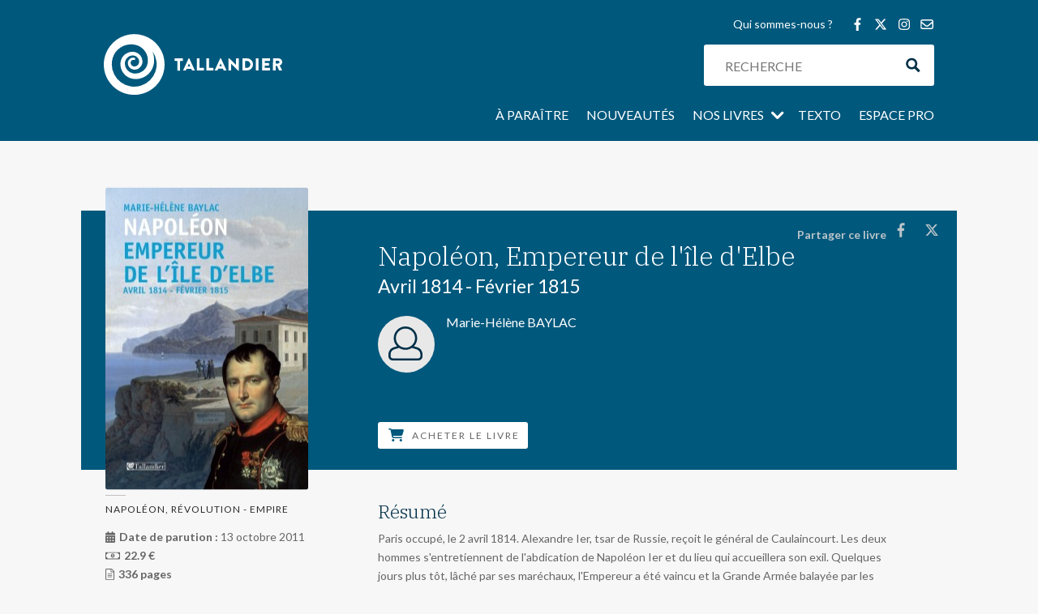

--- FILE ---
content_type: text/html; charset=UTF-8
request_url: https://www.tallandier.com/livre/napoleon-empereur-de-lile-delbe/
body_size: 59805
content:
<!DOCTYPE html>
<html lang="fr-FR">
<head>
<meta charset="UTF-8" />
<meta http-equiv="X-UA-Compatible" content="IE=edge">
<script type="text/javascript">document.documentElement.className='js'</script>
<meta name='robots' content='index, follow, max-image-preview:large, max-snippet:-1, max-video-preview:-1' />
<!-- This site is optimized with the Yoast SEO plugin v26.5 - https://yoast.com/wordpress/plugins/seo/ -->
<title>Napoléon, Empereur de l&#039;île d&#039;Elbe - Éditions Tallandier</title>
<link rel="canonical" href="https://www.tallandier.com/livre/napoleon-empereur-de-lile-delbe/" />
<meta property="og:locale" content="fr_FR" />
<meta property="og:type" content="article" />
<meta property="og:title" content="Napoléon, Empereur de l&#039;île d&#039;Elbe - Éditions Tallandier" />
<meta property="og:description" content="Paris occupé, le 2 avril 1814. Alexandre Ier, tsar de Russie, reçoit le général de Caulaincourt. Les deux hommes s&#039;entretiennent de l&#039;abdication de Napoléon Ier et du lieu qui accueillera son exil. Quelques jours plus tôt, lâché par ses maréchaux, l&#039;Empereur a été vaincu et la Grande Armée balayée par les armées des Coalisés. Le 3 mai 1814, il débarque à l&#039;île d&#039;Elbe. Durant trois cents jours, il règnera en maître absolu sur cette île d&#039;à peine 224 km&amp;sup2-, située entre la Corse et la Toscane, qu&#039;il s&#039;emploiera à moderniser. Perpétuellement en mouvement, il s&#039;active sans relâche, visitant chaque recoin de l&#039;île, lançant de nombreux projets, veillant au moindre détail. Loin des grandes batailles qui ont forgé sa réputation, c&#039;est aussi un homme qui tente, malgré les dimensions dérisoires de son« royaume d&#039;opérette », de reconstituer le cadre impérial, avec son organisation, son étiquette, sa cour et son armée. Mais surtout, c&#039;est depuis Elbe qu&#039;inlassablement il prépare son évasion et son retour en France.à partir des mémoires, de la correspondance officielle et de multiples témoignages de compagnons d&#039;exil, Marie-Hélène Baylac fait revivre avec brio le séjour de Napoléon à l&#039;île d&#039;Elbe, de son arrivée sous bonne escorte à son départ secret dans la nuit du 26 au 27 février 1815. Entre intrigues et manœuvres, s&#039;agitent les partisans et fidèles de Napoléon, mus par un désir fervent de voir l&#039;Empereur régner à nouveau sur l&#039;Europe." />
<meta property="og:url" content="https://www.tallandier.com/livre/napoleon-empereur-de-lile-delbe/" />
<meta property="og:site_name" content="Éditions Tallandier" />
<meta property="article:publisher" content="https://www.facebook.com/tallandier.tallandier/" />
<meta property="article:modified_time" content="2023-09-07T12:44:02+00:00" />
<meta property="og:image" content="https://www.tallandier.com/wp-content/uploads/2018/08/9782847347012_Napoleon_Empereur_de_lile_dElbe_Marie-Helene_Baylac.jpg" />
<meta property="og:image:width" content="250" />
<meta property="og:image:height" content="373" />
<meta property="og:image:type" content="image/jpeg" />
<meta name="twitter:card" content="summary_large_image" />
<meta name="twitter:site" content="@ed_tallandier" />
<script type="application/ld+json" class="yoast-schema-graph">{"@context":"https://schema.org","@graph":[{"@type":"WebPage","@id":"https://www.tallandier.com/livre/napoleon-empereur-de-lile-delbe/","url":"https://www.tallandier.com/livre/napoleon-empereur-de-lile-delbe/","name":"Napoléon, Empereur de l'île d'Elbe - Éditions Tallandier","isPartOf":{"@id":"https://www.tallandier.com/#website"},"primaryImageOfPage":{"@id":"https://www.tallandier.com/livre/napoleon-empereur-de-lile-delbe/#primaryimage"},"image":{"@id":"https://www.tallandier.com/livre/napoleon-empereur-de-lile-delbe/#primaryimage"},"thumbnailUrl":"https://www.tallandier.com/wp-content/uploads/2018/08/9782847347012_Napoleon_Empereur_de_lile_dElbe_Marie-Helene_Baylac.jpg","datePublished":"2018-08-03T15:00:20+00:00","dateModified":"2023-09-07T12:44:02+00:00","breadcrumb":{"@id":"https://www.tallandier.com/livre/napoleon-empereur-de-lile-delbe/#breadcrumb"},"inLanguage":"fr-FR","potentialAction":[{"@type":"ReadAction","target":["https://www.tallandier.com/livre/napoleon-empereur-de-lile-delbe/"]}]},{"@type":"ImageObject","inLanguage":"fr-FR","@id":"https://www.tallandier.com/livre/napoleon-empereur-de-lile-delbe/#primaryimage","url":"https://www.tallandier.com/wp-content/uploads/2018/08/9782847347012_Napoleon_Empereur_de_lile_dElbe_Marie-Helene_Baylac.jpg","contentUrl":"https://www.tallandier.com/wp-content/uploads/2018/08/9782847347012_Napoleon_Empereur_de_lile_dElbe_Marie-Helene_Baylac.jpg","width":250,"height":373},{"@type":"BreadcrumbList","@id":"https://www.tallandier.com/livre/napoleon-empereur-de-lile-delbe/#breadcrumb","itemListElement":[{"@type":"ListItem","position":1,"name":"Accueil","item":"https://www.tallandier.com/"},{"@type":"ListItem","position":2,"name":"Livres","item":"https://www.tallandier.com/livre/"},{"@type":"ListItem","position":3,"name":"Napoléon, Empereur de l'île d'Elbe"}]},{"@type":"WebSite","@id":"https://www.tallandier.com/#website","url":"https://www.tallandier.com/","name":"Éditions Tallandier","description":"","publisher":{"@id":"https://www.tallandier.com/#organization"},"potentialAction":[{"@type":"SearchAction","target":{"@type":"EntryPoint","urlTemplate":"https://www.tallandier.com/?s={search_term_string}"},"query-input":{"@type":"PropertyValueSpecification","valueRequired":true,"valueName":"search_term_string"}}],"inLanguage":"fr-FR"},{"@type":"Organization","@id":"https://www.tallandier.com/#organization","name":"Editions Tallandier","url":"https://www.tallandier.com/","logo":{"@type":"ImageObject","inLanguage":"fr-FR","@id":"https://www.tallandier.com/#/schema/logo/image/","url":"https://www.tallandier.com/wp-content/uploads/2018/05/logo-tallandier_vector.svg","contentUrl":"https://www.tallandier.com/wp-content/uploads/2018/05/logo-tallandier_vector.svg","width":1,"height":1,"caption":"Editions Tallandier"},"image":{"@id":"https://www.tallandier.com/#/schema/logo/image/"},"sameAs":["https://www.facebook.com/tallandier.tallandier/","https://x.com/ed_tallandier","https://www.youtube.com/channel/UCrYZ63Dkd5gQr2EyxcpPcUw/"]}]}</script>
<!-- / Yoast SEO plugin. -->
<link rel='dns-prefetch' href='//fonts.googleapis.com' />
<link href='https://fonts.gstatic.com' crossorigin rel='preconnect' />
<link rel="alternate" type="application/rss+xml" title="Éditions Tallandier &raquo; Flux" href="https://www.tallandier.com/feed/" />
<!-- <link rel='stylesheet' id='mec-font-icons-css' href='https://www.tallandier.com/wp-content/plugins/modern-events-calendar/assets/css/iconfonts.css?ver=0334b438388078cbda27e72203ecfb77' type='text/css' media='all' /> -->
<link rel="stylesheet" type="text/css" href="//www.tallandier.com/wp-content/cache/wpfc-minified/9a7hlelh/6l6c1.css" media="all"/>
<style id='divi-style-parent-inline-inline-css' type='text/css'>
/*!
Theme Name: Divi
Theme URI: http://www.elegantthemes.com/gallery/divi/
Version: 4.27.5
Description: Smart. Flexible. Beautiful. Divi is the most powerful theme in our collection.
Author: Elegant Themes
Author URI: http://www.elegantthemes.com
License: GNU General Public License v2
License URI: http://www.gnu.org/licenses/gpl-2.0.html
*/
a,abbr,acronym,address,applet,b,big,blockquote,body,center,cite,code,dd,del,dfn,div,dl,dt,em,fieldset,font,form,h1,h2,h3,h4,h5,h6,html,i,iframe,img,ins,kbd,label,legend,li,object,ol,p,pre,q,s,samp,small,span,strike,strong,sub,sup,tt,u,ul,var{margin:0;padding:0;border:0;outline:0;font-size:100%;-ms-text-size-adjust:100%;-webkit-text-size-adjust:100%;vertical-align:baseline;background:transparent}body{line-height:1}ol,ul{list-style:none}blockquote,q{quotes:none}blockquote:after,blockquote:before,q:after,q:before{content:"";content:none}blockquote{margin:20px 0 30px;border-left:5px solid;padding-left:20px}:focus{outline:0}del{text-decoration:line-through}pre{overflow:auto;padding:10px}figure{margin:0}table{border-collapse:collapse;border-spacing:0}article,aside,footer,header,hgroup,nav,section{display:block}body{font-family:Open Sans,Arial,sans-serif;font-size:14px;color:#666;background-color:#fff;line-height:1.7em;font-weight:500;-webkit-font-smoothing:antialiased;-moz-osx-font-smoothing:grayscale}body.page-template-page-template-blank-php #page-container{padding-top:0!important}body.et_cover_background{background-size:cover!important;background-position:top!important;background-repeat:no-repeat!important;background-attachment:fixed}a{color:#2ea3f2}a,a:hover{text-decoration:none}p{padding-bottom:1em}p:not(.has-background):last-of-type{padding-bottom:0}p.et_normal_padding{padding-bottom:1em}strong{font-weight:700}cite,em,i{font-style:italic}code,pre{font-family:Courier New,monospace;margin-bottom:10px}ins{text-decoration:none}sub,sup{height:0;line-height:1;position:relative;vertical-align:baseline}sup{bottom:.8em}sub{top:.3em}dl{margin:0 0 1.5em}dl dt{font-weight:700}dd{margin-left:1.5em}blockquote p{padding-bottom:0}embed,iframe,object,video{max-width:100%}h1,h2,h3,h4,h5,h6{color:#333;padding-bottom:10px;line-height:1em;font-weight:500}h1 a,h2 a,h3 a,h4 a,h5 a,h6 a{color:inherit}h1{font-size:30px}h2{font-size:26px}h3{font-size:22px}h4{font-size:18px}h5{font-size:16px}h6{font-size:14px}input{-webkit-appearance:none}input[type=checkbox]{-webkit-appearance:checkbox}input[type=radio]{-webkit-appearance:radio}input.text,input.title,input[type=email],input[type=password],input[type=tel],input[type=text],select,textarea{background-color:#fff;border:1px solid #bbb;padding:2px;color:#4e4e4e}input.text:focus,input.title:focus,input[type=text]:focus,select:focus,textarea:focus{border-color:#2d3940;color:#3e3e3e}input.text,input.title,input[type=text],select,textarea{margin:0}textarea{padding:4px}button,input,select,textarea{font-family:inherit}img{max-width:100%;height:auto}.clear{clear:both}br.clear{margin:0;padding:0}.pagination{clear:both}#et_search_icon:hover,.et-social-icon a:hover,.et_password_protected_form .et_submit_button,.form-submit .et_pb_buttontton.alt.disabled,.nav-single a,.posted_in a{color:#2ea3f2}.et-search-form,blockquote{border-color:#2ea3f2}#main-content{background-color:#fff}.container{width:80%;max-width:1080px;margin:auto;position:relative}body:not(.et-tb) #main-content .container,body:not(.et-tb-has-header) #main-content .container{padding-top:58px}.et_full_width_page #main-content .container:before{display:none}.main_title{margin-bottom:20px}.et_password_protected_form .et_submit_button:hover,.form-submit .et_pb_button:hover{background:rgba(0,0,0,.05)}.et_button_icon_visible .et_pb_button{padding-right:2em;padding-left:.7em}.et_button_icon_visible .et_pb_button:after{opacity:1;margin-left:0}.et_button_left .et_pb_button:hover:after{left:.15em}.et_button_left .et_pb_button:after{margin-left:0;left:1em}.et_button_icon_visible.et_button_left .et_pb_button,.et_button_left .et_pb_button:hover,.et_button_left .et_pb_module .et_pb_button:hover{padding-left:2em;padding-right:.7em}.et_button_icon_visible.et_button_left .et_pb_button:after,.et_button_left .et_pb_button:hover:after{left:.15em}.et_password_protected_form .et_submit_button:hover,.form-submit .et_pb_button:hover{padding:.3em 1em}.et_button_no_icon .et_pb_button:after{display:none}.et_button_no_icon.et_button_icon_visible.et_button_left .et_pb_button,.et_button_no_icon.et_button_left .et_pb_button:hover,.et_button_no_icon .et_pb_button,.et_button_no_icon .et_pb_button:hover{padding:.3em 1em!important}.et_button_custom_icon .et_pb_button:after{line-height:1.7em}.et_button_custom_icon.et_button_icon_visible .et_pb_button:after,.et_button_custom_icon .et_pb_button:hover:after{margin-left:.3em}#left-area .post_format-post-format-gallery .wp-block-gallery:first-of-type{padding:0;margin-bottom:-16px}.entry-content table:not(.variations){border:1px solid #eee;margin:0 0 15px;text-align:left;width:100%}.entry-content thead th,.entry-content tr th{color:#555;font-weight:700;padding:9px 24px}.entry-content tr td{border-top:1px solid #eee;padding:6px 24px}#left-area ul,.entry-content ul,.et-l--body ul,.et-l--footer ul,.et-l--header ul{list-style-type:disc;padding:0 0 23px 1em;line-height:26px}#left-area ol,.entry-content ol,.et-l--body ol,.et-l--footer ol,.et-l--header ol{list-style-type:decimal;list-style-position:inside;padding:0 0 23px;line-height:26px}#left-area ul li ul,.entry-content ul li ol{padding:2px 0 2px 20px}#left-area ol li ul,.entry-content ol li ol,.et-l--body ol li ol,.et-l--footer ol li ol,.et-l--header ol li ol{padding:2px 0 2px 35px}#left-area ul.wp-block-gallery{display:-webkit-box;display:-ms-flexbox;display:flex;-ms-flex-wrap:wrap;flex-wrap:wrap;list-style-type:none;padding:0}#left-area ul.products{padding:0!important;line-height:1.7!important;list-style:none!important}.gallery-item a{display:block}.gallery-caption,.gallery-item a{width:90%}#wpadminbar{z-index:100001}#left-area .post-meta{font-size:14px;padding-bottom:15px}#left-area .post-meta a{text-decoration:none;color:#666}#left-area .et_featured_image{padding-bottom:7px}.single .post{padding-bottom:25px}body.single .et_audio_content{margin-bottom:-6px}.nav-single a{text-decoration:none;color:#2ea3f2;font-size:14px;font-weight:400}.nav-previous{float:left}.nav-next{float:right}.et_password_protected_form p input{background-color:#eee;border:none!important;width:100%!important;border-radius:0!important;font-size:14px;color:#999!important;padding:16px!important;-webkit-box-sizing:border-box;box-sizing:border-box}.et_password_protected_form label{display:none}.et_password_protected_form .et_submit_button{font-family:inherit;display:block;float:right;margin:8px auto 0;cursor:pointer}.post-password-required p.nocomments.container{max-width:100%}.post-password-required p.nocomments.container:before{display:none}.aligncenter,div.post .new-post .aligncenter{display:block;margin-left:auto;margin-right:auto}.wp-caption{border:1px solid #ddd;text-align:center;background-color:#f3f3f3;margin-bottom:10px;max-width:96%;padding:8px}.wp-caption.alignleft{margin:0 30px 20px 0}.wp-caption.alignright{margin:0 0 20px 30px}.wp-caption img{margin:0;padding:0;border:0}.wp-caption p.wp-caption-text{font-size:12px;padding:0 4px 5px;margin:0}.alignright{float:right}.alignleft{float:left}img.alignleft{display:inline;float:left;margin-right:15px}img.alignright{display:inline;float:right;margin-left:15px}.page.et_pb_pagebuilder_layout #main-content{background-color:transparent}body #main-content .et_builder_inner_content>h1,body #main-content .et_builder_inner_content>h2,body #main-content .et_builder_inner_content>h3,body #main-content .et_builder_inner_content>h4,body #main-content .et_builder_inner_content>h5,body #main-content .et_builder_inner_content>h6{line-height:1.4em}body #main-content .et_builder_inner_content>p{line-height:1.7em}.wp-block-pullquote{margin:20px 0 30px}.wp-block-pullquote.has-background blockquote{border-left:none}.wp-block-group.has-background{padding:1.5em 1.5em .5em}@media (min-width:981px){#left-area{width:79.125%;padding-bottom:23px}#main-content .container:before{content:"";position:absolute;top:0;height:100%;width:1px;background-color:#e2e2e2}.et_full_width_page #left-area,.et_no_sidebar #left-area{float:none;width:100%!important}.et_full_width_page #left-area{padding-bottom:0}.et_no_sidebar #main-content .container:before{display:none}}@media (max-width:980px){#page-container{padding-top:80px}.et-tb #page-container,.et-tb-has-header #page-container{padding-top:0!important}#left-area,#sidebar{width:100%!important}#main-content .container:before{display:none!important}.et_full_width_page .et_gallery_item:nth-child(4n+1){clear:none}}@media print{#page-container{padding-top:0!important}}#wp-admin-bar-et-use-visual-builder a:before{font-family:ETmodules!important;content:"\e625";font-size:30px!important;width:28px;margin-top:-3px;color:#974df3!important}#wp-admin-bar-et-use-visual-builder:hover a:before{color:#fff!important}#wp-admin-bar-et-use-visual-builder:hover a,#wp-admin-bar-et-use-visual-builder a:hover{transition:background-color .5s ease;-webkit-transition:background-color .5s ease;-moz-transition:background-color .5s ease;background-color:#7e3bd0!important;color:#fff!important}* html .clearfix,:first-child+html .clearfix{zoom:1}.iphone .et_pb_section_video_bg video::-webkit-media-controls-start-playback-button{display:none!important;-webkit-appearance:none}.et_mobile_device .et_pb_section_parallax .et_pb_parallax_css{background-attachment:scroll}.et-social-facebook a.icon:before{content:"\e093"}.et-social-twitter a.icon:before{content:"\e094"}.et-social-google-plus a.icon:before{content:"\e096"}.et-social-instagram a.icon:before{content:"\e09a"}.et-social-rss a.icon:before{content:"\e09e"}.ai1ec-single-event:after{content:" ";display:table;clear:both}.evcal_event_details .evcal_evdata_cell .eventon_details_shading_bot.eventon_details_shading_bot{z-index:3}.wp-block-divi-layout{margin-bottom:1em}*{-webkit-box-sizing:border-box;box-sizing:border-box}#et-info-email:before,#et-info-phone:before,#et_search_icon:before,.comment-reply-link:after,.et-cart-info span:before,.et-pb-arrow-next:before,.et-pb-arrow-prev:before,.et-social-icon a:before,.et_audio_container .mejs-playpause-button button:before,.et_audio_container .mejs-volume-button button:before,.et_overlay:before,.et_password_protected_form .et_submit_button:after,.et_pb_button:after,.et_pb_contact_reset:after,.et_pb_contact_submit:after,.et_pb_font_icon:before,.et_pb_newsletter_button:after,.et_pb_pricing_table_button:after,.et_pb_promo_button:after,.et_pb_testimonial:before,.et_pb_toggle_title:before,.form-submit .et_pb_button:after,.mobile_menu_bar:before,a.et_pb_more_button:after{font-family:ETmodules!important;speak:none;font-style:normal;font-weight:400;-webkit-font-feature-settings:normal;font-feature-settings:normal;font-variant:normal;text-transform:none;line-height:1;-webkit-font-smoothing:antialiased;-moz-osx-font-smoothing:grayscale;text-shadow:0 0;direction:ltr}.et-pb-icon,.et_pb_custom_button_icon.et_pb_button:after,.et_pb_login .et_pb_custom_button_icon.et_pb_button:after,.et_pb_woo_custom_button_icon .button.et_pb_custom_button_icon.et_pb_button:after,.et_pb_woo_custom_button_icon .button.et_pb_custom_button_icon.et_pb_button:hover:after{content:attr(data-icon)}.et-pb-icon{font-family:ETmodules;speak:none;font-weight:400;-webkit-font-feature-settings:normal;font-feature-settings:normal;font-variant:normal;text-transform:none;line-height:1;-webkit-font-smoothing:antialiased;font-size:96px;font-style:normal;display:inline-block;-webkit-box-sizing:border-box;box-sizing:border-box;direction:ltr}#et-ajax-saving{display:none;-webkit-transition:background .3s,-webkit-box-shadow .3s;transition:background .3s,-webkit-box-shadow .3s;transition:background .3s,box-shadow .3s;transition:background .3s,box-shadow .3s,-webkit-box-shadow .3s;-webkit-box-shadow:rgba(0,139,219,.247059) 0 0 60px;box-shadow:0 0 60px rgba(0,139,219,.247059);position:fixed;top:50%;left:50%;width:50px;height:50px;background:#fff;border-radius:50px;margin:-25px 0 0 -25px;z-index:999999;text-align:center}#et-ajax-saving img{margin:9px}.et-safe-mode-indicator,.et-safe-mode-indicator:focus,.et-safe-mode-indicator:hover{-webkit-box-shadow:0 5px 10px rgba(41,196,169,.15);box-shadow:0 5px 10px rgba(41,196,169,.15);background:#29c4a9;color:#fff;font-size:14px;font-weight:600;padding:12px;line-height:16px;border-radius:3px;position:fixed;bottom:30px;right:30px;z-index:999999;text-decoration:none;font-family:Open Sans,sans-serif;-webkit-font-smoothing:antialiased;-moz-osx-font-smoothing:grayscale}.et_pb_button{font-size:20px;font-weight:500;padding:.3em 1em;line-height:1.7em!important;background-color:transparent;background-size:cover;background-position:50%;background-repeat:no-repeat;border:2px solid;border-radius:3px;-webkit-transition-duration:.2s;transition-duration:.2s;-webkit-transition-property:all!important;transition-property:all!important}.et_pb_button,.et_pb_button_inner{position:relative}.et_pb_button:hover,.et_pb_module .et_pb_button:hover{border:2px solid transparent;padding:.3em 2em .3em .7em}.et_pb_button:hover{background-color:hsla(0,0%,100%,.2)}.et_pb_bg_layout_light.et_pb_button:hover,.et_pb_bg_layout_light .et_pb_button:hover{background-color:rgba(0,0,0,.05)}.et_pb_button:after,.et_pb_button:before{font-size:32px;line-height:1em;content:"\35";opacity:0;position:absolute;margin-left:-1em;-webkit-transition:all .2s;transition:all .2s;text-transform:none;-webkit-font-feature-settings:"kern" off;font-feature-settings:"kern" off;font-variant:none;font-style:normal;font-weight:400;text-shadow:none}.et_pb_button.et_hover_enabled:hover:after,.et_pb_button.et_pb_hovered:hover:after{-webkit-transition:none!important;transition:none!important}.et_pb_button:before{display:none}.et_pb_button:hover:after{opacity:1;margin-left:0}.et_pb_column_1_3 h1,.et_pb_column_1_4 h1,.et_pb_column_1_5 h1,.et_pb_column_1_6 h1,.et_pb_column_2_5 h1{font-size:26px}.et_pb_column_1_3 h2,.et_pb_column_1_4 h2,.et_pb_column_1_5 h2,.et_pb_column_1_6 h2,.et_pb_column_2_5 h2{font-size:23px}.et_pb_column_1_3 h3,.et_pb_column_1_4 h3,.et_pb_column_1_5 h3,.et_pb_column_1_6 h3,.et_pb_column_2_5 h3{font-size:20px}.et_pb_column_1_3 h4,.et_pb_column_1_4 h4,.et_pb_column_1_5 h4,.et_pb_column_1_6 h4,.et_pb_column_2_5 h4{font-size:18px}.et_pb_column_1_3 h5,.et_pb_column_1_4 h5,.et_pb_column_1_5 h5,.et_pb_column_1_6 h5,.et_pb_column_2_5 h5{font-size:16px}.et_pb_column_1_3 h6,.et_pb_column_1_4 h6,.et_pb_column_1_5 h6,.et_pb_column_1_6 h6,.et_pb_column_2_5 h6{font-size:15px}.et_pb_bg_layout_dark,.et_pb_bg_layout_dark h1,.et_pb_bg_layout_dark h2,.et_pb_bg_layout_dark h3,.et_pb_bg_layout_dark h4,.et_pb_bg_layout_dark h5,.et_pb_bg_layout_dark h6{color:#fff!important}.et_pb_module.et_pb_text_align_left{text-align:left}.et_pb_module.et_pb_text_align_center{text-align:center}.et_pb_module.et_pb_text_align_right{text-align:right}.et_pb_module.et_pb_text_align_justified{text-align:justify}.clearfix:after{visibility:hidden;display:block;font-size:0;content:" ";clear:both;height:0}.et_pb_bg_layout_light .et_pb_more_button{color:#2ea3f2}.et_builder_inner_content{position:relative;z-index:1}header .et_builder_inner_content{z-index:2}.et_pb_css_mix_blend_mode_passthrough{mix-blend-mode:unset!important}.et_pb_image_container{margin:-20px -20px 29px}.et_pb_module_inner{position:relative}.et_hover_enabled_preview{z-index:2}.et_hover_enabled:hover{position:relative;z-index:2}.et_pb_all_tabs,.et_pb_module,.et_pb_posts_nav a,.et_pb_tab,.et_pb_with_background{position:relative;background-size:cover;background-position:50%;background-repeat:no-repeat}.et_pb_background_mask,.et_pb_background_pattern{bottom:0;left:0;position:absolute;right:0;top:0}.et_pb_background_mask{background-size:calc(100% + 2px) calc(100% + 2px);background-repeat:no-repeat;background-position:50%;overflow:hidden}.et_pb_background_pattern{background-position:0 0;background-repeat:repeat}.et_pb_with_border{position:relative;border:0 solid #333}.post-password-required .et_pb_row{padding:0;width:100%}.post-password-required .et_password_protected_form{min-height:0}body.et_pb_pagebuilder_layout.et_pb_show_title .post-password-required .et_password_protected_form h1,body:not(.et_pb_pagebuilder_layout) .post-password-required .et_password_protected_form h1{display:none}.et_pb_no_bg{padding:0!important}.et_overlay.et_pb_inline_icon:before,.et_pb_inline_icon:before{content:attr(data-icon)}.et_pb_more_button{color:inherit;text-shadow:none;text-decoration:none;display:inline-block;margin-top:20px}.et_parallax_bg_wrap{overflow:hidden;position:absolute;top:0;right:0;bottom:0;left:0}.et_parallax_bg{background-repeat:no-repeat;background-position:top;background-size:cover;position:absolute;bottom:0;left:0;width:100%;height:100%;display:block}.et_parallax_bg.et_parallax_bg__hover,.et_parallax_bg.et_parallax_bg_phone,.et_parallax_bg.et_parallax_bg_tablet,.et_parallax_gradient.et_parallax_gradient__hover,.et_parallax_gradient.et_parallax_gradient_phone,.et_parallax_gradient.et_parallax_gradient_tablet,.et_pb_section_parallax_hover:hover .et_parallax_bg:not(.et_parallax_bg__hover),.et_pb_section_parallax_hover:hover .et_parallax_gradient:not(.et_parallax_gradient__hover){display:none}.et_pb_section_parallax_hover:hover .et_parallax_bg.et_parallax_bg__hover,.et_pb_section_parallax_hover:hover .et_parallax_gradient.et_parallax_gradient__hover{display:block}.et_parallax_gradient{bottom:0;display:block;left:0;position:absolute;right:0;top:0}.et_pb_module.et_pb_section_parallax,.et_pb_posts_nav a.et_pb_section_parallax,.et_pb_tab.et_pb_section_parallax{position:relative}.et_pb_section_parallax .et_pb_parallax_css,.et_pb_slides .et_parallax_bg.et_pb_parallax_css{background-attachment:fixed}body.et-bfb .et_pb_section_parallax .et_pb_parallax_css,body.et-bfb .et_pb_slides .et_parallax_bg.et_pb_parallax_css{background-attachment:scroll;bottom:auto}.et_pb_section_parallax.et_pb_column .et_pb_module,.et_pb_section_parallax.et_pb_row .et_pb_column,.et_pb_section_parallax.et_pb_row .et_pb_module{z-index:9;position:relative}.et_pb_more_button:hover:after{opacity:1;margin-left:0}.et_pb_preload .et_pb_section_video_bg,.et_pb_preload>div{visibility:hidden}.et_pb_preload,.et_pb_section.et_pb_section_video.et_pb_preload{position:relative;background:#464646!important}.et_pb_preload:before{content:"";position:absolute;top:50%;left:50%;background:url(https://www.tallandier.com/wp-content/themes/Divi/includes/builder/styles/images/preloader.gif) no-repeat;border-radius:32px;width:32px;height:32px;margin:-16px 0 0 -16px}.box-shadow-overlay{position:absolute;top:0;left:0;width:100%;height:100%;z-index:10;pointer-events:none}.et_pb_section>.box-shadow-overlay~.et_pb_row{z-index:11}body.safari .section_has_divider{will-change:transform}.et_pb_row>.box-shadow-overlay{z-index:8}.has-box-shadow-overlay{position:relative}.et_clickable{cursor:pointer}.screen-reader-text{border:0;clip:rect(1px,1px,1px,1px);-webkit-clip-path:inset(50%);clip-path:inset(50%);height:1px;margin:-1px;overflow:hidden;padding:0;position:absolute!important;width:1px;word-wrap:normal!important}.et_multi_view_hidden,.et_multi_view_hidden_image{display:none!important}@keyframes multi-view-image-fade{0%{opacity:0}10%{opacity:.1}20%{opacity:.2}30%{opacity:.3}40%{opacity:.4}50%{opacity:.5}60%{opacity:.6}70%{opacity:.7}80%{opacity:.8}90%{opacity:.9}to{opacity:1}}.et_multi_view_image__loading{visibility:hidden}.et_multi_view_image__loaded{-webkit-animation:multi-view-image-fade .5s;animation:multi-view-image-fade .5s}#et-pb-motion-effects-offset-tracker{visibility:hidden!important;opacity:0;position:absolute;top:0;left:0}.et-pb-before-scroll-animation{opacity:0}header.et-l.et-l--header:after{clear:both;display:block;content:""}.et_pb_module{-webkit-animation-timing-function:linear;animation-timing-function:linear;-webkit-animation-duration:.2s;animation-duration:.2s}@-webkit-keyframes fadeBottom{0%{opacity:0;-webkit-transform:translateY(10%);transform:translateY(10%)}to{opacity:1;-webkit-transform:translateY(0);transform:translateY(0)}}@keyframes fadeBottom{0%{opacity:0;-webkit-transform:translateY(10%);transform:translateY(10%)}to{opacity:1;-webkit-transform:translateY(0);transform:translateY(0)}}@-webkit-keyframes fadeLeft{0%{opacity:0;-webkit-transform:translateX(-10%);transform:translateX(-10%)}to{opacity:1;-webkit-transform:translateX(0);transform:translateX(0)}}@keyframes fadeLeft{0%{opacity:0;-webkit-transform:translateX(-10%);transform:translateX(-10%)}to{opacity:1;-webkit-transform:translateX(0);transform:translateX(0)}}@-webkit-keyframes fadeRight{0%{opacity:0;-webkit-transform:translateX(10%);transform:translateX(10%)}to{opacity:1;-webkit-transform:translateX(0);transform:translateX(0)}}@keyframes fadeRight{0%{opacity:0;-webkit-transform:translateX(10%);transform:translateX(10%)}to{opacity:1;-webkit-transform:translateX(0);transform:translateX(0)}}@-webkit-keyframes fadeTop{0%{opacity:0;-webkit-transform:translateY(-10%);transform:translateY(-10%)}to{opacity:1;-webkit-transform:translateX(0);transform:translateX(0)}}@keyframes fadeTop{0%{opacity:0;-webkit-transform:translateY(-10%);transform:translateY(-10%)}to{opacity:1;-webkit-transform:translateX(0);transform:translateX(0)}}@-webkit-keyframes fadeIn{0%{opacity:0}to{opacity:1}}@keyframes fadeIn{0%{opacity:0}to{opacity:1}}.et-waypoint:not(.et_pb_counters){opacity:0}@media (min-width:981px){.et_pb_section.et_section_specialty div.et_pb_row .et_pb_column .et_pb_column .et_pb_module.et-last-child,.et_pb_section.et_section_specialty div.et_pb_row .et_pb_column .et_pb_column .et_pb_module:last-child,.et_pb_section.et_section_specialty div.et_pb_row .et_pb_column .et_pb_row_inner .et_pb_column .et_pb_module.et-last-child,.et_pb_section.et_section_specialty div.et_pb_row .et_pb_column .et_pb_row_inner .et_pb_column .et_pb_module:last-child,.et_pb_section div.et_pb_row .et_pb_column .et_pb_module.et-last-child,.et_pb_section div.et_pb_row .et_pb_column .et_pb_module:last-child{margin-bottom:0}}@media (max-width:980px){.et_overlay.et_pb_inline_icon_tablet:before,.et_pb_inline_icon_tablet:before{content:attr(data-icon-tablet)}.et_parallax_bg.et_parallax_bg_tablet_exist,.et_parallax_gradient.et_parallax_gradient_tablet_exist{display:none}.et_parallax_bg.et_parallax_bg_tablet,.et_parallax_gradient.et_parallax_gradient_tablet{display:block}.et_pb_column .et_pb_module{margin-bottom:30px}.et_pb_row .et_pb_column .et_pb_module.et-last-child,.et_pb_row .et_pb_column .et_pb_module:last-child,.et_section_specialty .et_pb_row .et_pb_column .et_pb_module.et-last-child,.et_section_specialty .et_pb_row .et_pb_column .et_pb_module:last-child{margin-bottom:0}.et_pb_more_button{display:inline-block!important}.et_pb_bg_layout_light_tablet.et_pb_button,.et_pb_bg_layout_light_tablet.et_pb_module.et_pb_button,.et_pb_bg_layout_light_tablet .et_pb_more_button{color:#2ea3f2}.et_pb_bg_layout_light_tablet .et_pb_forgot_password a{color:#666}.et_pb_bg_layout_light_tablet h1,.et_pb_bg_layout_light_tablet h2,.et_pb_bg_layout_light_tablet h3,.et_pb_bg_layout_light_tablet h4,.et_pb_bg_layout_light_tablet h5,.et_pb_bg_layout_light_tablet h6{color:#333!important}.et_pb_module .et_pb_bg_layout_light_tablet.et_pb_button{color:#2ea3f2!important}.et_pb_bg_layout_light_tablet{color:#666!important}.et_pb_bg_layout_dark_tablet,.et_pb_bg_layout_dark_tablet h1,.et_pb_bg_layout_dark_tablet h2,.et_pb_bg_layout_dark_tablet h3,.et_pb_bg_layout_dark_tablet h4,.et_pb_bg_layout_dark_tablet h5,.et_pb_bg_layout_dark_tablet h6{color:#fff!important}.et_pb_bg_layout_dark_tablet.et_pb_button,.et_pb_bg_layout_dark_tablet.et_pb_module.et_pb_button,.et_pb_bg_layout_dark_tablet .et_pb_more_button{color:inherit}.et_pb_bg_layout_dark_tablet .et_pb_forgot_password a{color:#fff}.et_pb_module.et_pb_text_align_left-tablet{text-align:left}.et_pb_module.et_pb_text_align_center-tablet{text-align:center}.et_pb_module.et_pb_text_align_right-tablet{text-align:right}.et_pb_module.et_pb_text_align_justified-tablet{text-align:justify}}@media (max-width:767px){.et_pb_more_button{display:inline-block!important}.et_overlay.et_pb_inline_icon_phone:before,.et_pb_inline_icon_phone:before{content:attr(data-icon-phone)}.et_parallax_bg.et_parallax_bg_phone_exist,.et_parallax_gradient.et_parallax_gradient_phone_exist{display:none}.et_parallax_bg.et_parallax_bg_phone,.et_parallax_gradient.et_parallax_gradient_phone{display:block}.et-hide-mobile{display:none!important}.et_pb_bg_layout_light_phone.et_pb_button,.et_pb_bg_layout_light_phone.et_pb_module.et_pb_button,.et_pb_bg_layout_light_phone .et_pb_more_button{color:#2ea3f2}.et_pb_bg_layout_light_phone .et_pb_forgot_password a{color:#666}.et_pb_bg_layout_light_phone h1,.et_pb_bg_layout_light_phone h2,.et_pb_bg_layout_light_phone h3,.et_pb_bg_layout_light_phone h4,.et_pb_bg_layout_light_phone h5,.et_pb_bg_layout_light_phone h6{color:#333!important}.et_pb_module .et_pb_bg_layout_light_phone.et_pb_button{color:#2ea3f2!important}.et_pb_bg_layout_light_phone{color:#666!important}.et_pb_bg_layout_dark_phone,.et_pb_bg_layout_dark_phone h1,.et_pb_bg_layout_dark_phone h2,.et_pb_bg_layout_dark_phone h3,.et_pb_bg_layout_dark_phone h4,.et_pb_bg_layout_dark_phone h5,.et_pb_bg_layout_dark_phone h6{color:#fff!important}.et_pb_bg_layout_dark_phone.et_pb_button,.et_pb_bg_layout_dark_phone.et_pb_module.et_pb_button,.et_pb_bg_layout_dark_phone .et_pb_more_button{color:inherit}.et_pb_module .et_pb_bg_layout_dark_phone.et_pb_button{color:#fff!important}.et_pb_bg_layout_dark_phone .et_pb_forgot_password a{color:#fff}.et_pb_module.et_pb_text_align_left-phone{text-align:left}.et_pb_module.et_pb_text_align_center-phone{text-align:center}.et_pb_module.et_pb_text_align_right-phone{text-align:right}.et_pb_module.et_pb_text_align_justified-phone{text-align:justify}}@media (max-width:479px){a.et_pb_more_button{display:block}}@media (min-width:768px) and (max-width:980px){[data-et-multi-view-load-tablet-hidden=true]:not(.et_multi_view_swapped){display:none!important}}@media (max-width:767px){[data-et-multi-view-load-phone-hidden=true]:not(.et_multi_view_swapped){display:none!important}}.et_pb_menu.et_pb_menu--style-inline_centered_logo .et_pb_menu__menu nav ul{-webkit-box-pack:center;-ms-flex-pack:center;justify-content:center}@-webkit-keyframes multi-view-image-fade{0%{-webkit-transform:scale(1);transform:scale(1);opacity:1}50%{-webkit-transform:scale(1.01);transform:scale(1.01);opacity:1}to{-webkit-transform:scale(1);transform:scale(1);opacity:1}}
/*# sourceURL=divi-style-parent-inline-inline-css */
</style>
<style id='divi-dynamic-critical-inline-css' type='text/css'>
@font-face{font-family:ETmodules;font-display:block;src:url(//www.tallandier.com/wp-content/themes/Divi/core/admin/fonts/modules/base/modules.eot);src:url(//www.tallandier.com/wp-content/themes/Divi/core/admin/fonts/modules/base/modules.eot?#iefix) format("embedded-opentype"),url(//www.tallandier.com/wp-content/themes/Divi/core/admin/fonts/modules/base/modules.woff) format("woff"),url(//www.tallandier.com/wp-content/themes/Divi/core/admin/fonts/modules/base/modules.ttf) format("truetype"),url(//www.tallandier.com/wp-content/themes/Divi/core/admin/fonts/modules/base/modules.svg#ETmodules) format("svg");font-weight:400;font-style:normal}
.et_audio_content,.et_link_content,.et_quote_content{background-color:#2ea3f2}.et_pb_post .et-pb-controllers a{margin-bottom:10px}.format-gallery .et-pb-controllers{bottom:0}.et_pb_blog_grid .et_audio_content{margin-bottom:19px}.et_pb_row .et_pb_blog_grid .et_pb_post .et_pb_slide{min-height:180px}.et_audio_content .wp-block-audio{margin:0;padding:0}.et_audio_content h2{line-height:44px}.et_pb_column_1_2 .et_audio_content h2,.et_pb_column_1_3 .et_audio_content h2,.et_pb_column_1_4 .et_audio_content h2,.et_pb_column_1_5 .et_audio_content h2,.et_pb_column_1_6 .et_audio_content h2,.et_pb_column_2_5 .et_audio_content h2,.et_pb_column_3_5 .et_audio_content h2,.et_pb_column_3_8 .et_audio_content h2{margin-bottom:9px;margin-top:0}.et_pb_column_1_2 .et_audio_content,.et_pb_column_3_5 .et_audio_content{padding:35px 40px}.et_pb_column_1_2 .et_audio_content h2,.et_pb_column_3_5 .et_audio_content h2{line-height:32px}.et_pb_column_1_3 .et_audio_content,.et_pb_column_1_4 .et_audio_content,.et_pb_column_1_5 .et_audio_content,.et_pb_column_1_6 .et_audio_content,.et_pb_column_2_5 .et_audio_content,.et_pb_column_3_8 .et_audio_content{padding:35px 20px}.et_pb_column_1_3 .et_audio_content h2,.et_pb_column_1_4 .et_audio_content h2,.et_pb_column_1_5 .et_audio_content h2,.et_pb_column_1_6 .et_audio_content h2,.et_pb_column_2_5 .et_audio_content h2,.et_pb_column_3_8 .et_audio_content h2{font-size:18px;line-height:26px}article.et_pb_has_overlay .et_pb_blog_image_container{position:relative}.et_pb_post>.et_main_video_container{position:relative;margin-bottom:30px}.et_pb_post .et_pb_video_overlay .et_pb_video_play{color:#fff}.et_pb_post .et_pb_video_overlay_hover:hover{background:rgba(0,0,0,.6)}.et_audio_content,.et_link_content,.et_quote_content{text-align:center;word-wrap:break-word;position:relative;padding:50px 60px}.et_audio_content h2,.et_link_content a.et_link_main_url,.et_link_content h2,.et_quote_content blockquote cite,.et_quote_content blockquote p{color:#fff!important}.et_quote_main_link{position:absolute;text-indent:-9999px;width:100%;height:100%;display:block;top:0;left:0}.et_quote_content blockquote{padding:0;margin:0;border:none}.et_audio_content h2,.et_link_content h2,.et_quote_content blockquote p{margin-top:0}.et_audio_content h2{margin-bottom:20px}.et_audio_content h2,.et_link_content h2,.et_quote_content blockquote p{line-height:44px}.et_link_content a.et_link_main_url,.et_quote_content blockquote cite{font-size:18px;font-weight:200}.et_quote_content blockquote cite{font-style:normal}.et_pb_column_2_3 .et_quote_content{padding:50px 42px 45px}.et_pb_column_2_3 .et_audio_content,.et_pb_column_2_3 .et_link_content{padding:40px 40px 45px}.et_pb_column_1_2 .et_audio_content,.et_pb_column_1_2 .et_link_content,.et_pb_column_1_2 .et_quote_content,.et_pb_column_3_5 .et_audio_content,.et_pb_column_3_5 .et_link_content,.et_pb_column_3_5 .et_quote_content{padding:35px 40px}.et_pb_column_1_2 .et_quote_content blockquote p,.et_pb_column_3_5 .et_quote_content blockquote p{font-size:26px;line-height:32px}.et_pb_column_1_2 .et_audio_content h2,.et_pb_column_1_2 .et_link_content h2,.et_pb_column_3_5 .et_audio_content h2,.et_pb_column_3_5 .et_link_content h2{line-height:32px}.et_pb_column_1_2 .et_link_content a.et_link_main_url,.et_pb_column_1_2 .et_quote_content blockquote cite,.et_pb_column_3_5 .et_link_content a.et_link_main_url,.et_pb_column_3_5 .et_quote_content blockquote cite{font-size:14px}.et_pb_column_1_3 .et_quote_content,.et_pb_column_1_4 .et_quote_content,.et_pb_column_1_5 .et_quote_content,.et_pb_column_1_6 .et_quote_content,.et_pb_column_2_5 .et_quote_content,.et_pb_column_3_8 .et_quote_content{padding:35px 30px 32px}.et_pb_column_1_3 .et_audio_content,.et_pb_column_1_3 .et_link_content,.et_pb_column_1_4 .et_audio_content,.et_pb_column_1_4 .et_link_content,.et_pb_column_1_5 .et_audio_content,.et_pb_column_1_5 .et_link_content,.et_pb_column_1_6 .et_audio_content,.et_pb_column_1_6 .et_link_content,.et_pb_column_2_5 .et_audio_content,.et_pb_column_2_5 .et_link_content,.et_pb_column_3_8 .et_audio_content,.et_pb_column_3_8 .et_link_content{padding:35px 20px}.et_pb_column_1_3 .et_audio_content h2,.et_pb_column_1_3 .et_link_content h2,.et_pb_column_1_3 .et_quote_content blockquote p,.et_pb_column_1_4 .et_audio_content h2,.et_pb_column_1_4 .et_link_content h2,.et_pb_column_1_4 .et_quote_content blockquote p,.et_pb_column_1_5 .et_audio_content h2,.et_pb_column_1_5 .et_link_content h2,.et_pb_column_1_5 .et_quote_content blockquote p,.et_pb_column_1_6 .et_audio_content h2,.et_pb_column_1_6 .et_link_content h2,.et_pb_column_1_6 .et_quote_content blockquote p,.et_pb_column_2_5 .et_audio_content h2,.et_pb_column_2_5 .et_link_content h2,.et_pb_column_2_5 .et_quote_content blockquote p,.et_pb_column_3_8 .et_audio_content h2,.et_pb_column_3_8 .et_link_content h2,.et_pb_column_3_8 .et_quote_content blockquote p{font-size:18px;line-height:26px}.et_pb_column_1_3 .et_link_content a.et_link_main_url,.et_pb_column_1_3 .et_quote_content blockquote cite,.et_pb_column_1_4 .et_link_content a.et_link_main_url,.et_pb_column_1_4 .et_quote_content blockquote cite,.et_pb_column_1_5 .et_link_content a.et_link_main_url,.et_pb_column_1_5 .et_quote_content blockquote cite,.et_pb_column_1_6 .et_link_content a.et_link_main_url,.et_pb_column_1_6 .et_quote_content blockquote cite,.et_pb_column_2_5 .et_link_content a.et_link_main_url,.et_pb_column_2_5 .et_quote_content blockquote cite,.et_pb_column_3_8 .et_link_content a.et_link_main_url,.et_pb_column_3_8 .et_quote_content blockquote cite{font-size:14px}.et_pb_post .et_pb_gallery_post_type .et_pb_slide{min-height:500px;background-size:cover!important;background-position:top}.format-gallery .et_pb_slider.gallery-not-found .et_pb_slide{-webkit-box-shadow:inset 0 0 10px rgba(0,0,0,.1);box-shadow:inset 0 0 10px rgba(0,0,0,.1)}.format-gallery .et_pb_slider:hover .et-pb-arrow-prev{left:0}.format-gallery .et_pb_slider:hover .et-pb-arrow-next{right:0}.et_pb_post>.et_pb_slider{margin-bottom:30px}.et_pb_column_3_4 .et_pb_post .et_pb_slide{min-height:442px}.et_pb_column_2_3 .et_pb_post .et_pb_slide{min-height:390px}.et_pb_column_1_2 .et_pb_post .et_pb_slide,.et_pb_column_3_5 .et_pb_post .et_pb_slide{min-height:284px}.et_pb_column_1_3 .et_pb_post .et_pb_slide,.et_pb_column_2_5 .et_pb_post .et_pb_slide,.et_pb_column_3_8 .et_pb_post .et_pb_slide{min-height:180px}.et_pb_column_1_4 .et_pb_post .et_pb_slide,.et_pb_column_1_5 .et_pb_post .et_pb_slide,.et_pb_column_1_6 .et_pb_post .et_pb_slide{min-height:125px}.et_pb_portfolio.et_pb_section_parallax .pagination,.et_pb_portfolio.et_pb_section_video .pagination,.et_pb_portfolio_grid.et_pb_section_parallax .pagination,.et_pb_portfolio_grid.et_pb_section_video .pagination{position:relative}.et_pb_bg_layout_light .et_pb_post .post-meta,.et_pb_bg_layout_light .et_pb_post .post-meta a,.et_pb_bg_layout_light .et_pb_post p{color:#666}.et_pb_bg_layout_dark .et_pb_post .post-meta,.et_pb_bg_layout_dark .et_pb_post .post-meta a,.et_pb_bg_layout_dark .et_pb_post p{color:inherit}.et_pb_text_color_dark .et_audio_content h2,.et_pb_text_color_dark .et_link_content a.et_link_main_url,.et_pb_text_color_dark .et_link_content h2,.et_pb_text_color_dark .et_quote_content blockquote cite,.et_pb_text_color_dark .et_quote_content blockquote p{color:#666!important}.et_pb_text_color_dark.et_audio_content h2,.et_pb_text_color_dark.et_link_content a.et_link_main_url,.et_pb_text_color_dark.et_link_content h2,.et_pb_text_color_dark.et_quote_content blockquote cite,.et_pb_text_color_dark.et_quote_content blockquote p{color:#bbb!important}.et_pb_text_color_dark.et_audio_content,.et_pb_text_color_dark.et_link_content,.et_pb_text_color_dark.et_quote_content{background-color:#e8e8e8}@media (min-width:981px) and (max-width:1100px){.et_quote_content{padding:50px 70px 45px}.et_pb_column_2_3 .et_quote_content{padding:50px 50px 45px}.et_pb_column_1_2 .et_quote_content,.et_pb_column_3_5 .et_quote_content{padding:35px 47px 30px}.et_pb_column_1_3 .et_quote_content,.et_pb_column_1_4 .et_quote_content,.et_pb_column_1_5 .et_quote_content,.et_pb_column_1_6 .et_quote_content,.et_pb_column_2_5 .et_quote_content,.et_pb_column_3_8 .et_quote_content{padding:35px 25px 32px}.et_pb_column_4_4 .et_pb_post .et_pb_slide{min-height:534px}.et_pb_column_3_4 .et_pb_post .et_pb_slide{min-height:392px}.et_pb_column_2_3 .et_pb_post .et_pb_slide{min-height:345px}.et_pb_column_1_2 .et_pb_post .et_pb_slide,.et_pb_column_3_5 .et_pb_post .et_pb_slide{min-height:250px}.et_pb_column_1_3 .et_pb_post .et_pb_slide,.et_pb_column_2_5 .et_pb_post .et_pb_slide,.et_pb_column_3_8 .et_pb_post .et_pb_slide{min-height:155px}.et_pb_column_1_4 .et_pb_post .et_pb_slide,.et_pb_column_1_5 .et_pb_post .et_pb_slide,.et_pb_column_1_6 .et_pb_post .et_pb_slide{min-height:108px}}@media (max-width:980px){.et_pb_bg_layout_dark_tablet .et_audio_content h2{color:#fff!important}.et_pb_text_color_dark_tablet.et_audio_content h2{color:#bbb!important}.et_pb_text_color_dark_tablet.et_audio_content{background-color:#e8e8e8}.et_pb_bg_layout_dark_tablet .et_audio_content h2,.et_pb_bg_layout_dark_tablet .et_link_content a.et_link_main_url,.et_pb_bg_layout_dark_tablet .et_link_content h2,.et_pb_bg_layout_dark_tablet .et_quote_content blockquote cite,.et_pb_bg_layout_dark_tablet .et_quote_content blockquote p{color:#fff!important}.et_pb_text_color_dark_tablet .et_audio_content h2,.et_pb_text_color_dark_tablet .et_link_content a.et_link_main_url,.et_pb_text_color_dark_tablet .et_link_content h2,.et_pb_text_color_dark_tablet .et_quote_content blockquote cite,.et_pb_text_color_dark_tablet .et_quote_content blockquote p{color:#666!important}.et_pb_text_color_dark_tablet.et_audio_content h2,.et_pb_text_color_dark_tablet.et_link_content a.et_link_main_url,.et_pb_text_color_dark_tablet.et_link_content h2,.et_pb_text_color_dark_tablet.et_quote_content blockquote cite,.et_pb_text_color_dark_tablet.et_quote_content blockquote p{color:#bbb!important}.et_pb_text_color_dark_tablet.et_audio_content,.et_pb_text_color_dark_tablet.et_link_content,.et_pb_text_color_dark_tablet.et_quote_content{background-color:#e8e8e8}}@media (min-width:768px) and (max-width:980px){.et_audio_content h2{font-size:26px!important;line-height:44px!important;margin-bottom:24px!important}.et_pb_post>.et_pb_gallery_post_type>.et_pb_slides>.et_pb_slide{min-height:384px!important}.et_quote_content{padding:50px 43px 45px!important}.et_quote_content blockquote p{font-size:26px!important;line-height:44px!important}.et_quote_content blockquote cite{font-size:18px!important}.et_link_content{padding:40px 40px 45px}.et_link_content h2{font-size:26px!important;line-height:44px!important}.et_link_content a.et_link_main_url{font-size:18px!important}}@media (max-width:767px){.et_audio_content h2,.et_link_content h2,.et_quote_content,.et_quote_content blockquote p{font-size:20px!important;line-height:26px!important}.et_audio_content,.et_link_content{padding:35px 20px!important}.et_audio_content h2{margin-bottom:9px!important}.et_pb_bg_layout_dark_phone .et_audio_content h2{color:#fff!important}.et_pb_text_color_dark_phone.et_audio_content{background-color:#e8e8e8}.et_link_content a.et_link_main_url,.et_quote_content blockquote cite{font-size:14px!important}.format-gallery .et-pb-controllers{height:auto}.et_pb_post>.et_pb_gallery_post_type>.et_pb_slides>.et_pb_slide{min-height:222px!important}.et_pb_bg_layout_dark_phone .et_audio_content h2,.et_pb_bg_layout_dark_phone .et_link_content a.et_link_main_url,.et_pb_bg_layout_dark_phone .et_link_content h2,.et_pb_bg_layout_dark_phone .et_quote_content blockquote cite,.et_pb_bg_layout_dark_phone .et_quote_content blockquote p{color:#fff!important}.et_pb_text_color_dark_phone .et_audio_content h2,.et_pb_text_color_dark_phone .et_link_content a.et_link_main_url,.et_pb_text_color_dark_phone .et_link_content h2,.et_pb_text_color_dark_phone .et_quote_content blockquote cite,.et_pb_text_color_dark_phone .et_quote_content blockquote p{color:#666!important}.et_pb_text_color_dark_phone.et_audio_content h2,.et_pb_text_color_dark_phone.et_link_content a.et_link_main_url,.et_pb_text_color_dark_phone.et_link_content h2,.et_pb_text_color_dark_phone.et_quote_content blockquote cite,.et_pb_text_color_dark_phone.et_quote_content blockquote p{color:#bbb!important}.et_pb_text_color_dark_phone.et_audio_content,.et_pb_text_color_dark_phone.et_link_content,.et_pb_text_color_dark_phone.et_quote_content{background-color:#e8e8e8}}@media (max-width:479px){.et_pb_column_1_2 .et_pb_carousel_item .et_pb_video_play,.et_pb_column_1_3 .et_pb_carousel_item .et_pb_video_play,.et_pb_column_2_3 .et_pb_carousel_item .et_pb_video_play,.et_pb_column_2_5 .et_pb_carousel_item .et_pb_video_play,.et_pb_column_3_5 .et_pb_carousel_item .et_pb_video_play,.et_pb_column_3_8 .et_pb_carousel_item .et_pb_video_play{font-size:1.5rem;line-height:1.5rem;margin-left:-.75rem;margin-top:-.75rem}.et_audio_content,.et_quote_content{padding:35px 20px!important}.et_pb_post>.et_pb_gallery_post_type>.et_pb_slides>.et_pb_slide{min-height:156px!important}}.et_full_width_page .et_gallery_item{float:left;width:20.875%;margin:0 5.5% 5.5% 0}.et_full_width_page .et_gallery_item:nth-child(3n){margin-right:5.5%}.et_full_width_page .et_gallery_item:nth-child(3n+1){clear:none}.et_full_width_page .et_gallery_item:nth-child(4n){margin-right:0}.et_full_width_page .et_gallery_item:nth-child(4n+1){clear:both}
.et_pb_slider{position:relative;overflow:hidden}.et_pb_slide{padding:0 6%;background-size:cover;background-position:50%;background-repeat:no-repeat}.et_pb_slider .et_pb_slide{display:none;float:left;margin-right:-100%;position:relative;width:100%;text-align:center;list-style:none!important;background-position:50%;background-size:100%;background-size:cover}.et_pb_slider .et_pb_slide:first-child{display:list-item}.et-pb-controllers{position:absolute;bottom:20px;left:0;width:100%;text-align:center;z-index:10}.et-pb-controllers a{display:inline-block;background-color:hsla(0,0%,100%,.5);text-indent:-9999px;border-radius:7px;width:7px;height:7px;margin-right:10px;padding:0;opacity:.5}.et-pb-controllers .et-pb-active-control{opacity:1}.et-pb-controllers a:last-child{margin-right:0}.et-pb-controllers .et-pb-active-control{background-color:#fff}.et_pb_slides .et_pb_temp_slide{display:block}.et_pb_slides:after{content:"";display:block;clear:both;visibility:hidden;line-height:0;height:0;width:0}@media (max-width:980px){.et_pb_bg_layout_light_tablet .et-pb-controllers .et-pb-active-control{background-color:#333}.et_pb_bg_layout_light_tablet .et-pb-controllers a{background-color:rgba(0,0,0,.3)}.et_pb_bg_layout_light_tablet .et_pb_slide_content{color:#333}.et_pb_bg_layout_dark_tablet .et_pb_slide_description{text-shadow:0 1px 3px rgba(0,0,0,.3)}.et_pb_bg_layout_dark_tablet .et_pb_slide_content{color:#fff}.et_pb_bg_layout_dark_tablet .et-pb-controllers .et-pb-active-control{background-color:#fff}.et_pb_bg_layout_dark_tablet .et-pb-controllers a{background-color:hsla(0,0%,100%,.5)}}@media (max-width:767px){.et-pb-controllers{position:absolute;bottom:5%;left:0;width:100%;text-align:center;z-index:10;height:14px}.et_transparent_nav .et_pb_section:first-child .et-pb-controllers{bottom:18px}.et_pb_bg_layout_light_phone.et_pb_slider_with_overlay .et_pb_slide_overlay_container,.et_pb_bg_layout_light_phone.et_pb_slider_with_text_overlay .et_pb_text_overlay_wrapper{background-color:hsla(0,0%,100%,.9)}.et_pb_bg_layout_light_phone .et-pb-controllers .et-pb-active-control{background-color:#333}.et_pb_bg_layout_dark_phone.et_pb_slider_with_overlay .et_pb_slide_overlay_container,.et_pb_bg_layout_dark_phone.et_pb_slider_with_text_overlay .et_pb_text_overlay_wrapper,.et_pb_bg_layout_light_phone .et-pb-controllers a{background-color:rgba(0,0,0,.3)}.et_pb_bg_layout_dark_phone .et-pb-controllers .et-pb-active-control{background-color:#fff}.et_pb_bg_layout_dark_phone .et-pb-controllers a{background-color:hsla(0,0%,100%,.5)}}.et_mobile_device .et_pb_slider_parallax .et_pb_slide,.et_mobile_device .et_pb_slides .et_parallax_bg.et_pb_parallax_css{background-attachment:scroll}
.et-pb-arrow-next,.et-pb-arrow-prev{position:absolute;top:50%;z-index:100;font-size:48px;color:#fff;margin-top:-24px;-webkit-transition:all .2s ease-in-out;transition:all .2s ease-in-out;opacity:0}.et_pb_bg_layout_light .et-pb-arrow-next,.et_pb_bg_layout_light .et-pb-arrow-prev{color:#333}.et_pb_slider:hover .et-pb-arrow-prev{left:22px;opacity:1}.et_pb_slider:hover .et-pb-arrow-next{right:22px;opacity:1}.et_pb_bg_layout_light .et-pb-controllers .et-pb-active-control{background-color:#333}.et_pb_bg_layout_light .et-pb-controllers a{background-color:rgba(0,0,0,.3)}.et-pb-arrow-next:hover,.et-pb-arrow-prev:hover{text-decoration:none}.et-pb-arrow-next span,.et-pb-arrow-prev span{display:none}.et-pb-arrow-prev{left:-22px}.et-pb-arrow-next{right:-22px}.et-pb-arrow-prev:before{content:"4"}.et-pb-arrow-next:before{content:"5"}.format-gallery .et-pb-arrow-next,.format-gallery .et-pb-arrow-prev{color:#fff}.et_pb_column_1_3 .et_pb_slider:hover .et-pb-arrow-prev,.et_pb_column_1_4 .et_pb_slider:hover .et-pb-arrow-prev,.et_pb_column_1_5 .et_pb_slider:hover .et-pb-arrow-prev,.et_pb_column_1_6 .et_pb_slider:hover .et-pb-arrow-prev,.et_pb_column_2_5 .et_pb_slider:hover .et-pb-arrow-prev{left:0}.et_pb_column_1_3 .et_pb_slider:hover .et-pb-arrow-next,.et_pb_column_1_4 .et_pb_slider:hover .et-pb-arrow-prev,.et_pb_column_1_5 .et_pb_slider:hover .et-pb-arrow-prev,.et_pb_column_1_6 .et_pb_slider:hover .et-pb-arrow-prev,.et_pb_column_2_5 .et_pb_slider:hover .et-pb-arrow-next{right:0}.et_pb_column_1_4 .et_pb_slider .et_pb_slide,.et_pb_column_1_5 .et_pb_slider .et_pb_slide,.et_pb_column_1_6 .et_pb_slider .et_pb_slide{min-height:170px}.et_pb_column_1_4 .et_pb_slider:hover .et-pb-arrow-next,.et_pb_column_1_5 .et_pb_slider:hover .et-pb-arrow-next,.et_pb_column_1_6 .et_pb_slider:hover .et-pb-arrow-next{right:0}@media (max-width:980px){.et_pb_bg_layout_light_tablet .et-pb-arrow-next,.et_pb_bg_layout_light_tablet .et-pb-arrow-prev{color:#333}.et_pb_bg_layout_dark_tablet .et-pb-arrow-next,.et_pb_bg_layout_dark_tablet .et-pb-arrow-prev{color:#fff}}@media (max-width:767px){.et_pb_slider:hover .et-pb-arrow-prev{left:0;opacity:1}.et_pb_slider:hover .et-pb-arrow-next{right:0;opacity:1}.et_pb_bg_layout_light_phone .et-pb-arrow-next,.et_pb_bg_layout_light_phone .et-pb-arrow-prev{color:#333}.et_pb_bg_layout_dark_phone .et-pb-arrow-next,.et_pb_bg_layout_dark_phone .et-pb-arrow-prev{color:#fff}}.et_mobile_device .et-pb-arrow-prev{left:22px;opacity:1}.et_mobile_device .et-pb-arrow-next{right:22px;opacity:1}@media (max-width:767px){.et_mobile_device .et-pb-arrow-prev{left:0;opacity:1}.et_mobile_device .et-pb-arrow-next{right:0;opacity:1}}
.et_overlay{z-index:-1;position:absolute;top:0;left:0;display:block;width:100%;height:100%;background:hsla(0,0%,100%,.9);opacity:0;pointer-events:none;-webkit-transition:all .3s;transition:all .3s;border:1px solid #e5e5e5;-webkit-box-sizing:border-box;box-sizing:border-box;-webkit-backface-visibility:hidden;backface-visibility:hidden;-webkit-font-smoothing:antialiased}.et_overlay:before{color:#2ea3f2;content:"\E050";position:absolute;top:50%;left:50%;-webkit-transform:translate(-50%,-50%);transform:translate(-50%,-50%);font-size:32px;-webkit-transition:all .4s;transition:all .4s}.et_portfolio_image,.et_shop_image{position:relative;display:block}.et_pb_has_overlay:not(.et_pb_image):hover .et_overlay,.et_portfolio_image:hover .et_overlay,.et_shop_image:hover .et_overlay{z-index:3;opacity:1}#ie7 .et_overlay,#ie8 .et_overlay{display:none}.et_pb_module.et_pb_has_overlay{position:relative}.et_pb_module.et_pb_has_overlay .et_overlay,article.et_pb_has_overlay{border:none}
.et_pb_blog_grid .et_audio_container .mejs-container .mejs-controls .mejs-time span{font-size:14px}.et_audio_container .mejs-container{width:auto!important;min-width:unset!important;height:auto!important}.et_audio_container .mejs-container,.et_audio_container .mejs-container .mejs-controls,.et_audio_container .mejs-embed,.et_audio_container .mejs-embed body{background:none;height:auto}.et_audio_container .mejs-controls .mejs-time-rail .mejs-time-loaded,.et_audio_container .mejs-time.mejs-currenttime-container{display:none!important}.et_audio_container .mejs-time{display:block!important;padding:0;margin-left:10px;margin-right:90px;line-height:inherit}.et_audio_container .mejs-android .mejs-time,.et_audio_container .mejs-ios .mejs-time,.et_audio_container .mejs-ipad .mejs-time,.et_audio_container .mejs-iphone .mejs-time{margin-right:0}.et_audio_container .mejs-controls .mejs-horizontal-volume-slider .mejs-horizontal-volume-total,.et_audio_container .mejs-controls .mejs-time-rail .mejs-time-total{background:hsla(0,0%,100%,.5);border-radius:5px;height:4px;margin:8px 0 0;top:0;right:0;left:auto}.et_audio_container .mejs-controls>div{height:20px!important}.et_audio_container .mejs-controls div.mejs-time-rail{padding-top:0;position:relative;display:block!important;margin-left:42px;margin-right:0}.et_audio_container span.mejs-time-total.mejs-time-slider{display:block!important;position:relative!important;max-width:100%;min-width:unset!important}.et_audio_container .mejs-button.mejs-volume-button{width:auto;height:auto;margin-left:auto;position:absolute;right:59px;bottom:-2px}.et_audio_container .mejs-controls .mejs-horizontal-volume-slider .mejs-horizontal-volume-current,.et_audio_container .mejs-controls .mejs-time-rail .mejs-time-current{background:#fff;height:4px;border-radius:5px}.et_audio_container .mejs-controls .mejs-horizontal-volume-slider .mejs-horizontal-volume-handle,.et_audio_container .mejs-controls .mejs-time-rail .mejs-time-handle{display:block;border:none;width:10px}.et_audio_container .mejs-time-rail .mejs-time-handle-content{border-radius:100%;-webkit-transform:scale(1);transform:scale(1)}.et_pb_text_color_dark .et_audio_container .mejs-time-rail .mejs-time-handle-content{border-color:#666}.et_audio_container .mejs-time-rail .mejs-time-hovered{height:4px}.et_audio_container .mejs-controls .mejs-horizontal-volume-slider .mejs-horizontal-volume-handle{background:#fff;border-radius:5px;height:10px;position:absolute;top:-3px}.et_audio_container .mejs-container .mejs-controls .mejs-time span{font-size:18px}.et_audio_container .mejs-controls a.mejs-horizontal-volume-slider{display:block!important;height:19px;margin-left:5px;position:absolute;right:0;bottom:0}.et_audio_container .mejs-controls div.mejs-horizontal-volume-slider{height:4px}.et_audio_container .mejs-playpause-button button,.et_audio_container .mejs-volume-button button{background:none!important;margin:0!important;width:auto!important;height:auto!important;position:relative!important;z-index:99}.et_audio_container .mejs-playpause-button button:before{content:"E"!important;font-size:32px;left:0;top:-8px}.et_audio_container .mejs-playpause-button button:before,.et_audio_container .mejs-volume-button button:before{color:#fff}.et_audio_container .mejs-playpause-button{margin-top:-7px!important;width:auto!important;height:auto!important;position:absolute}.et_audio_container .mejs-controls .mejs-button button:focus{outline:none}.et_audio_container .mejs-playpause-button.mejs-pause button:before{content:"`"!important}.et_audio_container .mejs-volume-button button:before{content:"\E068";font-size:18px}.et_pb_text_color_dark .et_audio_container .mejs-controls .mejs-horizontal-volume-slider .mejs-horizontal-volume-total,.et_pb_text_color_dark .et_audio_container .mejs-controls .mejs-time-rail .mejs-time-total{background:hsla(0,0%,60%,.5)}.et_pb_text_color_dark .et_audio_container .mejs-controls .mejs-horizontal-volume-slider .mejs-horizontal-volume-current,.et_pb_text_color_dark .et_audio_container .mejs-controls .mejs-time-rail .mejs-time-current{background:#999}.et_pb_text_color_dark .et_audio_container .mejs-playpause-button button:before,.et_pb_text_color_dark .et_audio_container .mejs-volume-button button:before{color:#666}.et_pb_text_color_dark .et_audio_container .mejs-controls .mejs-horizontal-volume-slider .mejs-horizontal-volume-handle,.et_pb_text_color_dark .mejs-controls .mejs-time-rail .mejs-time-handle{background:#666}.et_pb_text_color_dark .mejs-container .mejs-controls .mejs-time span{color:#999}.et_pb_column_1_3 .et_audio_container .mejs-container .mejs-controls .mejs-time span,.et_pb_column_1_4 .et_audio_container .mejs-container .mejs-controls .mejs-time span,.et_pb_column_1_5 .et_audio_container .mejs-container .mejs-controls .mejs-time span,.et_pb_column_1_6 .et_audio_container .mejs-container .mejs-controls .mejs-time span,.et_pb_column_2_5 .et_audio_container .mejs-container .mejs-controls .mejs-time span,.et_pb_column_3_8 .et_audio_container .mejs-container .mejs-controls .mejs-time span{font-size:14px}.et_audio_container .mejs-container .mejs-controls{padding:0;-ms-flex-wrap:wrap;flex-wrap:wrap;min-width:unset!important;position:relative}@media (max-width:980px){.et_pb_column_1_3 .et_audio_container .mejs-container .mejs-controls .mejs-time span,.et_pb_column_1_4 .et_audio_container .mejs-container .mejs-controls .mejs-time span,.et_pb_column_1_5 .et_audio_container .mejs-container .mejs-controls .mejs-time span,.et_pb_column_1_6 .et_audio_container .mejs-container .mejs-controls .mejs-time span,.et_pb_column_2_5 .et_audio_container .mejs-container .mejs-controls .mejs-time span,.et_pb_column_3_8 .et_audio_container .mejs-container .mejs-controls .mejs-time span{font-size:18px}.et_pb_bg_layout_dark_tablet .et_audio_container .mejs-controls .mejs-horizontal-volume-slider .mejs-horizontal-volume-total,.et_pb_bg_layout_dark_tablet .et_audio_container .mejs-controls .mejs-time-rail .mejs-time-total{background:hsla(0,0%,100%,.5)}.et_pb_bg_layout_dark_tablet .et_audio_container .mejs-controls .mejs-horizontal-volume-slider .mejs-horizontal-volume-current,.et_pb_bg_layout_dark_tablet .et_audio_container .mejs-controls .mejs-time-rail .mejs-time-current{background:#fff}.et_pb_bg_layout_dark_tablet .et_audio_container .mejs-playpause-button button:before,.et_pb_bg_layout_dark_tablet .et_audio_container .mejs-volume-button button:before{color:#fff}.et_pb_bg_layout_dark_tablet .et_audio_container .mejs-controls .mejs-horizontal-volume-slider .mejs-horizontal-volume-handle,.et_pb_bg_layout_dark_tablet .mejs-controls .mejs-time-rail .mejs-time-handle{background:#fff}.et_pb_bg_layout_dark_tablet .mejs-container .mejs-controls .mejs-time span{color:#fff}.et_pb_text_color_dark_tablet .et_audio_container .mejs-controls .mejs-horizontal-volume-slider .mejs-horizontal-volume-total,.et_pb_text_color_dark_tablet .et_audio_container .mejs-controls .mejs-time-rail .mejs-time-total{background:hsla(0,0%,60%,.5)}.et_pb_text_color_dark_tablet .et_audio_container .mejs-controls .mejs-horizontal-volume-slider .mejs-horizontal-volume-current,.et_pb_text_color_dark_tablet .et_audio_container .mejs-controls .mejs-time-rail .mejs-time-current{background:#999}.et_pb_text_color_dark_tablet .et_audio_container .mejs-playpause-button button:before,.et_pb_text_color_dark_tablet .et_audio_container .mejs-volume-button button:before{color:#666}.et_pb_text_color_dark_tablet .et_audio_container .mejs-controls .mejs-horizontal-volume-slider .mejs-horizontal-volume-handle,.et_pb_text_color_dark_tablet .mejs-controls .mejs-time-rail .mejs-time-handle{background:#666}.et_pb_text_color_dark_tablet .mejs-container .mejs-controls .mejs-time span{color:#999}}@media (max-width:767px){.et_audio_container .mejs-container .mejs-controls .mejs-time span{font-size:14px!important}.et_pb_bg_layout_dark_phone .et_audio_container .mejs-controls .mejs-horizontal-volume-slider .mejs-horizontal-volume-total,.et_pb_bg_layout_dark_phone .et_audio_container .mejs-controls .mejs-time-rail .mejs-time-total{background:hsla(0,0%,100%,.5)}.et_pb_bg_layout_dark_phone .et_audio_container .mejs-controls .mejs-horizontal-volume-slider .mejs-horizontal-volume-current,.et_pb_bg_layout_dark_phone .et_audio_container .mejs-controls .mejs-time-rail .mejs-time-current{background:#fff}.et_pb_bg_layout_dark_phone .et_audio_container .mejs-playpause-button button:before,.et_pb_bg_layout_dark_phone .et_audio_container .mejs-volume-button button:before{color:#fff}.et_pb_bg_layout_dark_phone .et_audio_container .mejs-controls .mejs-horizontal-volume-slider .mejs-horizontal-volume-handle,.et_pb_bg_layout_dark_phone .mejs-controls .mejs-time-rail .mejs-time-handle{background:#fff}.et_pb_bg_layout_dark_phone .mejs-container .mejs-controls .mejs-time span{color:#fff}.et_pb_text_color_dark_phone .et_audio_container .mejs-controls .mejs-horizontal-volume-slider .mejs-horizontal-volume-total,.et_pb_text_color_dark_phone .et_audio_container .mejs-controls .mejs-time-rail .mejs-time-total{background:hsla(0,0%,60%,.5)}.et_pb_text_color_dark_phone .et_audio_container .mejs-controls .mejs-horizontal-volume-slider .mejs-horizontal-volume-current,.et_pb_text_color_dark_phone .et_audio_container .mejs-controls .mejs-time-rail .mejs-time-current{background:#999}.et_pb_text_color_dark_phone .et_audio_container .mejs-playpause-button button:before,.et_pb_text_color_dark_phone .et_audio_container .mejs-volume-button button:before{color:#666}.et_pb_text_color_dark_phone .et_audio_container .mejs-controls .mejs-horizontal-volume-slider .mejs-horizontal-volume-handle,.et_pb_text_color_dark_phone .mejs-controls .mejs-time-rail .mejs-time-handle{background:#666}.et_pb_text_color_dark_phone .mejs-container .mejs-controls .mejs-time span{color:#999}}
.et_pb_video_box{display:block;position:relative;z-index:1;line-height:0}.et_pb_video_box video{width:100%!important;height:auto!important}.et_pb_video_overlay{position:absolute;z-index:10;top:0;left:0;height:100%;width:100%;background-size:cover;background-repeat:no-repeat;background-position:50%;cursor:pointer}.et_pb_video_play:before{font-family:ETmodules;content:"I"}.et_pb_video_play{display:block;position:absolute;z-index:100;color:#fff;left:50%;top:50%}.et_pb_column_1_2 .et_pb_video_play,.et_pb_column_2_3 .et_pb_video_play,.et_pb_column_3_4 .et_pb_video_play,.et_pb_column_3_5 .et_pb_video_play,.et_pb_column_4_4 .et_pb_video_play{font-size:6rem;line-height:6rem;margin-left:-3rem;margin-top:-3rem}.et_pb_column_1_3 .et_pb_video_play,.et_pb_column_1_4 .et_pb_video_play,.et_pb_column_1_5 .et_pb_video_play,.et_pb_column_1_6 .et_pb_video_play,.et_pb_column_2_5 .et_pb_video_play,.et_pb_column_3_8 .et_pb_video_play{font-size:3rem;line-height:3rem;margin-left:-1.5rem;margin-top:-1.5rem}.et_pb_bg_layout_light .et_pb_video_play{color:#333}.et_pb_video_overlay_hover{background:transparent;width:100%;height:100%;position:absolute;z-index:100;-webkit-transition:all .5s ease-in-out;transition:all .5s ease-in-out}.et_pb_video .et_pb_video_overlay_hover:hover{background:rgba(0,0,0,.6)}@media (min-width:768px) and (max-width:980px){.et_pb_column_1_3 .et_pb_video_play,.et_pb_column_1_4 .et_pb_video_play,.et_pb_column_1_5 .et_pb_video_play,.et_pb_column_1_6 .et_pb_video_play,.et_pb_column_2_5 .et_pb_video_play,.et_pb_column_3_8 .et_pb_video_play{font-size:6rem;line-height:6rem;margin-left:-3rem;margin-top:-3rem}}@media (max-width:980px){.et_pb_bg_layout_light_tablet .et_pb_video_play{color:#333}}@media (max-width:768px){.et_pb_column_1_2 .et_pb_video_play,.et_pb_column_2_3 .et_pb_video_play,.et_pb_column_3_4 .et_pb_video_play,.et_pb_column_3_5 .et_pb_video_play,.et_pb_column_4_4 .et_pb_video_play{font-size:3rem;line-height:3rem;margin-left:-1.5rem;margin-top:-1.5rem}}@media (max-width:767px){.et_pb_bg_layout_light_phone .et_pb_video_play{color:#333}}
.et_post_gallery{padding:0!important;line-height:1.7!important;list-style:none!important}.et_gallery_item{float:left;width:28.353%;margin:0 7.47% 7.47% 0}.blocks-gallery-item,.et_gallery_item{padding-left:0!important}.blocks-gallery-item:before,.et_gallery_item:before{display:none}.et_gallery_item:nth-child(3n){margin-right:0}.et_gallery_item:nth-child(3n+1){clear:both}
.et_pb_post{margin-bottom:60px;word-wrap:break-word}.et_pb_fullwidth_post_content.et_pb_with_border img,.et_pb_post_content.et_pb_with_border img,.et_pb_with_border .et_pb_post .et_pb_slides,.et_pb_with_border .et_pb_post img:not(.woocommerce-placeholder),.et_pb_with_border.et_pb_posts .et_pb_post,.et_pb_with_border.et_pb_posts_nav span.nav-next a,.et_pb_with_border.et_pb_posts_nav span.nav-previous a{border:0 solid #333}.et_pb_post .entry-content{padding-top:30px}.et_pb_post .entry-featured-image-url{display:block;position:relative;margin-bottom:30px}.et_pb_post .entry-title a,.et_pb_post h2 a{text-decoration:none}.et_pb_post .post-meta{font-size:14px;margin-bottom:6px}.et_pb_post .more,.et_pb_post .post-meta a{text-decoration:none}.et_pb_post .more{color:#82c0c7}.et_pb_posts a.more-link{clear:both;display:block}.et_pb_posts .et_pb_post{position:relative}.et_pb_has_overlay.et_pb_post .et_pb_image_container a{display:block;position:relative;overflow:hidden}.et_pb_image_container img,.et_pb_post a img{vertical-align:bottom;max-width:100%}@media (min-width:981px) and (max-width:1100px){.et_pb_post{margin-bottom:42px}}@media (max-width:980px){.et_pb_post{margin-bottom:42px}.et_pb_bg_layout_light_tablet .et_pb_post .post-meta,.et_pb_bg_layout_light_tablet .et_pb_post .post-meta a,.et_pb_bg_layout_light_tablet .et_pb_post p{color:#666}.et_pb_bg_layout_dark_tablet .et_pb_post .post-meta,.et_pb_bg_layout_dark_tablet .et_pb_post .post-meta a,.et_pb_bg_layout_dark_tablet .et_pb_post p{color:inherit}.et_pb_bg_layout_dark_tablet .comment_postinfo a,.et_pb_bg_layout_dark_tablet .comment_postinfo span{color:#fff}}@media (max-width:767px){.et_pb_post{margin-bottom:42px}.et_pb_post>h2{font-size:18px}.et_pb_bg_layout_light_phone .et_pb_post .post-meta,.et_pb_bg_layout_light_phone .et_pb_post .post-meta a,.et_pb_bg_layout_light_phone .et_pb_post p{color:#666}.et_pb_bg_layout_dark_phone .et_pb_post .post-meta,.et_pb_bg_layout_dark_phone .et_pb_post .post-meta a,.et_pb_bg_layout_dark_phone .et_pb_post p{color:inherit}.et_pb_bg_layout_dark_phone .comment_postinfo a,.et_pb_bg_layout_dark_phone .comment_postinfo span{color:#fff}}@media (max-width:479px){.et_pb_post{margin-bottom:42px}.et_pb_post h2{font-size:16px;padding-bottom:0}.et_pb_post .post-meta{color:#666;font-size:14px}}
@media (min-width:981px){.et_pb_gutters3 .et_pb_column,.et_pb_gutters3.et_pb_row .et_pb_column{margin-right:5.5%}.et_pb_gutters3 .et_pb_column_4_4,.et_pb_gutters3.et_pb_row .et_pb_column_4_4{width:100%}.et_pb_gutters3 .et_pb_column_4_4 .et_pb_module,.et_pb_gutters3.et_pb_row .et_pb_column_4_4 .et_pb_module{margin-bottom:2.75%}.et_pb_gutters3 .et_pb_column_3_4,.et_pb_gutters3.et_pb_row .et_pb_column_3_4{width:73.625%}.et_pb_gutters3 .et_pb_column_3_4 .et_pb_module,.et_pb_gutters3.et_pb_row .et_pb_column_3_4 .et_pb_module{margin-bottom:3.735%}.et_pb_gutters3 .et_pb_column_2_3,.et_pb_gutters3.et_pb_row .et_pb_column_2_3{width:64.833%}.et_pb_gutters3 .et_pb_column_2_3 .et_pb_module,.et_pb_gutters3.et_pb_row .et_pb_column_2_3 .et_pb_module{margin-bottom:4.242%}.et_pb_gutters3 .et_pb_column_3_5,.et_pb_gutters3.et_pb_row .et_pb_column_3_5{width:57.8%}.et_pb_gutters3 .et_pb_column_3_5 .et_pb_module,.et_pb_gutters3.et_pb_row .et_pb_column_3_5 .et_pb_module{margin-bottom:4.758%}.et_pb_gutters3 .et_pb_column_1_2,.et_pb_gutters3.et_pb_row .et_pb_column_1_2{width:47.25%}.et_pb_gutters3 .et_pb_column_1_2 .et_pb_module,.et_pb_gutters3.et_pb_row .et_pb_column_1_2 .et_pb_module{margin-bottom:5.82%}.et_pb_gutters3 .et_pb_column_2_5,.et_pb_gutters3.et_pb_row .et_pb_column_2_5{width:36.7%}.et_pb_gutters3 .et_pb_column_2_5 .et_pb_module,.et_pb_gutters3.et_pb_row .et_pb_column_2_5 .et_pb_module{margin-bottom:7.493%}.et_pb_gutters3 .et_pb_column_1_3,.et_pb_gutters3.et_pb_row .et_pb_column_1_3{width:29.6667%}.et_pb_gutters3 .et_pb_column_1_3 .et_pb_module,.et_pb_gutters3.et_pb_row .et_pb_column_1_3 .et_pb_module{margin-bottom:9.27%}.et_pb_gutters3 .et_pb_column_1_4,.et_pb_gutters3.et_pb_row .et_pb_column_1_4{width:20.875%}.et_pb_gutters3 .et_pb_column_1_4 .et_pb_module,.et_pb_gutters3.et_pb_row .et_pb_column_1_4 .et_pb_module{margin-bottom:13.174%}.et_pb_gutters3 .et_pb_column_1_5,.et_pb_gutters3.et_pb_row .et_pb_column_1_5{width:15.6%}.et_pb_gutters3 .et_pb_column_1_5 .et_pb_module,.et_pb_gutters3.et_pb_row .et_pb_column_1_5 .et_pb_module{margin-bottom:17.628%}.et_pb_gutters3 .et_pb_column_1_6,.et_pb_gutters3.et_pb_row .et_pb_column_1_6{width:12.0833%}.et_pb_gutters3 .et_pb_column_1_6 .et_pb_module,.et_pb_gutters3.et_pb_row .et_pb_column_1_6 .et_pb_module{margin-bottom:22.759%}.et_pb_gutters3 .et_full_width_page.woocommerce-page ul.products li.product{width:20.875%;margin-right:5.5%;margin-bottom:5.5%}.et_pb_gutters3.et_left_sidebar.woocommerce-page #main-content ul.products li.product,.et_pb_gutters3.et_right_sidebar.woocommerce-page #main-content ul.products li.product{width:28.353%;margin-right:7.47%}.et_pb_gutters3.et_left_sidebar.woocommerce-page #main-content ul.products.columns-1 li.product,.et_pb_gutters3.et_right_sidebar.woocommerce-page #main-content ul.products.columns-1 li.product{width:100%;margin-right:0}.et_pb_gutters3.et_left_sidebar.woocommerce-page #main-content ul.products.columns-2 li.product,.et_pb_gutters3.et_right_sidebar.woocommerce-page #main-content ul.products.columns-2 li.product{width:48%;margin-right:4%}.et_pb_gutters3.et_left_sidebar.woocommerce-page #main-content ul.products.columns-2 li:nth-child(2n+2),.et_pb_gutters3.et_right_sidebar.woocommerce-page #main-content ul.products.columns-2 li:nth-child(2n+2){margin-right:0}.et_pb_gutters3.et_left_sidebar.woocommerce-page #main-content ul.products.columns-2 li:nth-child(3n+1),.et_pb_gutters3.et_right_sidebar.woocommerce-page #main-content ul.products.columns-2 li:nth-child(3n+1){clear:none}}
@media (min-width:981px){.et_pb_gutters3 .et_pb_column_single.et_pb_column_1_4 .et_pb_module,.et_pb_gutters3.et_pb_row .et_pb_column_single.et_pb_column_1_4 .et_pb_module{margin-bottom:13.174%}.et_pb_gutters3 .et_pb_column_single.et_pb_column_1_3 .et_pb_module,.et_pb_gutters3.et_pb_row .et_pb_column_single.et_pb_column_1_3 .et_pb_module{margin-bottom:9.27%}.et_pb_gutters3 .et_pb_column_single.et_pb_column_1_2 .et_pb_module,.et_pb_gutters3.et_pb_row .et_pb_column_single.et_pb_column_1_2 .et_pb_module{margin-bottom:5.82%}.et_pb_column.et_pb_column_3_4>.et_pb_row_inner.et_pb_gutters3>.et_pb_column_4_4,.et_pb_gutters3 .et_pb_column_3_4>.et_pb_row_inner>.et_pb_column_4_4{width:100%}.et_pb_column.et_pb_column_3_4>.et_pb_row_inner.et_pb_gutters3>.et_pb_column_4_4 .et_pb_module,.et_pb_gutters3 .et_pb_column_3_4>.et_pb_row_inner>.et_pb_column_4_4 .et_pb_module{margin-bottom:3.735%}.et_pb_column.et_pb_column_3_4>.et_pb_row_inner.et_pb_gutters3>.et_pb_column_3_8,.et_pb_gutters3 .et_pb_column_3_4>.et_pb_row_inner>.et_pb_column_3_8{width:46.26486%;margin-right:7.47%}.et_pb_column.et_pb_column_3_4>.et_pb_row_inner.et_pb_gutters3>.et_pb_column_3_8 .et_pb_module,.et_pb_gutters3 .et_pb_column_3_4>.et_pb_row_inner>.et_pb_column_3_8 .et_pb_module{margin-bottom:7.47%}.et_pb_column.et_pb_column_3_4>.et_pb_row_inner.et_pb_gutters3>.et_pb_column_1_4,.et_pb_gutters3 .et_pb_column_3_4>.et_pb_row_inner>.et_pb_column_1_4{width:28.35314%;margin-right:7.47%}.et_pb_column.et_pb_column_3_4>.et_pb_row_inner.et_pb_gutters3>.et_pb_column_1_4 .et_pb_module,.et_pb_gutters3 .et_pb_column_3_4>.et_pb_row_inner>.et_pb_column_1_4 .et_pb_module{margin-bottom:13.174%}.et_pb_column.et_pb_column_2_3>.et_pb_row_inner.et_pb_gutters3>.et_pb_column_4_4,.et_pb_gutters3 .et_pb_column_2_3>.et_pb_row_inner>.et_pb_column_4_4{width:100%}.et_pb_column.et_pb_column_2_3>.et_pb_row_inner.et_pb_gutters3>.et_pb_column_4_4 .et_pb_module,.et_pb_gutters3 .et_pb_column_2_3>.et_pb_row_inner>.et_pb_column_4_4 .et_pb_module{margin-bottom:4.242%}.et_pb_column.et_pb_column_2_3>.et_pb_row_inner.et_pb_gutters3>.et_pb_column_1_3,.et_pb_gutters3 .et_pb_column_2_3>.et_pb_row_inner>.et_pb_column_1_3{width:45.758%;margin-right:8.483%}.et_pb_column.et_pb_column_2_3>.et_pb_row_inner.et_pb_gutters3>.et_pb_column_1_3 .et_pb_module,.et_pb_gutters3 .et_pb_column_2_3>.et_pb_row_inner>.et_pb_column_1_3 .et_pb_module{margin-bottom:9.27%}.et_pb_column.et_pb_column_2_3>.et_pb_row_inner.et_pb_gutters3>.et_pb_column_1_6,.et_pb_gutters3 .et_pb_column_2_3>.et_pb_row_inner>.et_pb_column_1_6{width:18.638%;margin-right:8.483%}.et_pb_column.et_pb_column_2_3>.et_pb_row_inner.et_pb_gutters3>.et_pb_column_1_6 .et_pb_module,.et_pb_gutters3 .et_pb_column_2_3>.et_pb_row_inner>.et_pb_column_1_6 .et_pb_module{margin-bottom:22.759%}.et_pb_column.et_pb_column_2_3>.et_pb_row_inner.et_pb_gutters3>.et_pb_column_2_9,.et_pb_gutters3 .et_pb_column_2_3>.et_pb_row_inner>.et_pb_column_2_9{width:27.67781%;margin-right:8.483%}.et_pb_column.et_pb_column_2_3>.et_pb_row_inner.et_pb_gutters3>.et_pb_column_2_9 .et_pb_module,.et_pb_gutters3 .et_pb_column_2_3>.et_pb_row_inner>.et_pb_column_2_9 .et_pb_module{margin-bottom:22.759%}.et_pb_column.et_pb_column_1_2>.et_pb_row_inner.et_pb_gutters3>.et_pb_column_4_4,.et_pb_gutters3 .et_pb_column_1_2>.et_pb_row_inner>.et_pb_column_4_4{width:100%}.et_pb_column.et_pb_column_1_2>.et_pb_row_inner.et_pb_gutters3>.et_pb_column_4_4 .et_pb_module,.et_pb_gutters3 .et_pb_column_1_2>.et_pb_row_inner>.et_pb_column_4_4 .et_pb_module{margin-bottom:5.82%}.et_pb_column.et_pb_column_1_2>.et_pb_row_inner.et_pb_gutters3>.et_pb_column_1_4,.et_pb_gutters3 .et_pb_column_1_2>.et_pb_row_inner>.et_pb_column_1_4{width:44.17989%;margin-right:11.64%}.et_pb_column.et_pb_column_1_2>.et_pb_row_inner.et_pb_gutters3>.et_pb_column_1_4 .et_pb_module,.et_pb_gutters3 .et_pb_column_1_2>.et_pb_row_inner>.et_pb_column_1_4 .et_pb_module{margin-bottom:13.174%}.et_pb_column.et_pb_column_1_2>.et_pb_row_inner.et_pb_gutters3>.et_pb_column_1_6,.et_pb_gutters3 .et_pb_column_1_2>.et_pb_row_inner>.et_pb_column_1_6{width:25.573%;margin-right:11.64%}.et_pb_column.et_pb_column_1_2>.et_pb_row_inner.et_pb_gutters3>.et_pb_column_1_6 .et_pb_module,.et_pb_gutters3 .et_pb_column_1_2>.et_pb_row_inner>.et_pb_column_1_6 .et_pb_module{margin-bottom:22.759%}}
@media (min-width:981px){.et_pb_gutter.et_pb_gutters1 #left-area{width:75%}.et_pb_gutter.et_pb_gutters1 #sidebar{width:25%}.et_pb_gutters1.et_right_sidebar #left-area{padding-right:0}.et_pb_gutters1.et_left_sidebar #left-area{padding-left:0}.et_pb_gutter.et_pb_gutters1.et_right_sidebar #main-content .container:before{right:25%!important}.et_pb_gutter.et_pb_gutters1.et_left_sidebar #main-content .container:before{left:25%!important}.et_pb_gutters1 .et_pb_column,.et_pb_gutters1.et_pb_row .et_pb_column{margin-right:0}.et_pb_gutters1 .et_pb_column_4_4,.et_pb_gutters1.et_pb_row .et_pb_column_4_4{width:100%}.et_pb_gutters1 .et_pb_column_4_4 .et_pb_module,.et_pb_gutters1.et_pb_row .et_pb_column_4_4 .et_pb_module{margin-bottom:0}.et_pb_gutters1 .et_pb_column_3_4,.et_pb_gutters1.et_pb_row .et_pb_column_3_4{width:75%}.et_pb_gutters1 .et_pb_column_3_4 .et_pb_module,.et_pb_gutters1.et_pb_row .et_pb_column_3_4 .et_pb_module{margin-bottom:0}.et_pb_gutters1 .et_pb_column_2_3,.et_pb_gutters1.et_pb_row .et_pb_column_2_3{width:66.667%}.et_pb_gutters1 .et_pb_column_2_3 .et_pb_module,.et_pb_gutters1.et_pb_row .et_pb_column_2_3 .et_pb_module{margin-bottom:0}.et_pb_gutters1 .et_pb_column_3_5,.et_pb_gutters1.et_pb_row .et_pb_column_3_5{width:60%}.et_pb_gutters1 .et_pb_column_3_5 .et_pb_module,.et_pb_gutters1.et_pb_row .et_pb_column_3_5 .et_pb_module{margin-bottom:0}.et_pb_gutters1 .et_pb_column_1_2,.et_pb_gutters1.et_pb_row .et_pb_column_1_2{width:50%}.et_pb_gutters1 .et_pb_column_1_2 .et_pb_module,.et_pb_gutters1.et_pb_row .et_pb_column_1_2 .et_pb_module{margin-bottom:0}.et_pb_gutters1 .et_pb_column_2_5,.et_pb_gutters1.et_pb_row .et_pb_column_2_5{width:40%}.et_pb_gutters1 .et_pb_column_2_5 .et_pb_module,.et_pb_gutters1.et_pb_row .et_pb_column_2_5 .et_pb_module{margin-bottom:0}.et_pb_gutters1 .et_pb_column_1_3,.et_pb_gutters1.et_pb_row .et_pb_column_1_3{width:33.3333%}.et_pb_gutters1 .et_pb_column_1_3 .et_pb_module,.et_pb_gutters1.et_pb_row .et_pb_column_1_3 .et_pb_module{margin-bottom:0}.et_pb_gutters1 .et_pb_column_1_4,.et_pb_gutters1.et_pb_row .et_pb_column_1_4{width:25%}.et_pb_gutters1 .et_pb_column_1_4 .et_pb_module,.et_pb_gutters1.et_pb_row .et_pb_column_1_4 .et_pb_module{margin-bottom:0}.et_pb_gutters1 .et_pb_column_1_5,.et_pb_gutters1.et_pb_row .et_pb_column_1_5{width:20%}.et_pb_gutters1 .et_pb_column_1_5 .et_pb_module,.et_pb_gutters1.et_pb_row .et_pb_column_1_5 .et_pb_module{margin-bottom:0}.et_pb_gutters1 .et_pb_column_1_6,.et_pb_gutters1.et_pb_row .et_pb_column_1_6{width:16.6667%}.et_pb_gutters1 .et_pb_column_1_6 .et_pb_module,.et_pb_gutters1.et_pb_row .et_pb_column_1_6 .et_pb_module{margin-bottom:0}.et_pb_gutters1 .et_full_width_page.woocommerce-page ul.products li.product{width:25%;margin-right:0;margin-bottom:0}.et_pb_gutters1.et_left_sidebar.woocommerce-page #main-content ul.products li.product,.et_pb_gutters1.et_right_sidebar.woocommerce-page #main-content ul.products li.product{width:33.333%;margin-right:0}}@media (max-width:980px){.et_pb_gutters1 .et_pb_column,.et_pb_gutters1 .et_pb_column .et_pb_module,.et_pb_gutters1.et_pb_row .et_pb_column,.et_pb_gutters1.et_pb_row .et_pb_column .et_pb_module{margin-bottom:0}.et_pb_gutters1 .et_pb_row_1-2_1-4_1-4>.et_pb_column.et_pb_column_1_4,.et_pb_gutters1 .et_pb_row_1-4_1-4>.et_pb_column.et_pb_column_1_4,.et_pb_gutters1 .et_pb_row_1-4_1-4_1-2>.et_pb_column.et_pb_column_1_4,.et_pb_gutters1 .et_pb_row_1-5_1-5_3-5>.et_pb_column.et_pb_column_1_5,.et_pb_gutters1 .et_pb_row_3-5_1-5_1-5>.et_pb_column.et_pb_column_1_5,.et_pb_gutters1 .et_pb_row_4col>.et_pb_column.et_pb_column_1_4,.et_pb_gutters1 .et_pb_row_5col>.et_pb_column.et_pb_column_1_5,.et_pb_gutters1.et_pb_row_1-2_1-4_1-4>.et_pb_column.et_pb_column_1_4,.et_pb_gutters1.et_pb_row_1-4_1-4>.et_pb_column.et_pb_column_1_4,.et_pb_gutters1.et_pb_row_1-4_1-4_1-2>.et_pb_column.et_pb_column_1_4,.et_pb_gutters1.et_pb_row_1-5_1-5_3-5>.et_pb_column.et_pb_column_1_5,.et_pb_gutters1.et_pb_row_3-5_1-5_1-5>.et_pb_column.et_pb_column_1_5,.et_pb_gutters1.et_pb_row_4col>.et_pb_column.et_pb_column_1_4,.et_pb_gutters1.et_pb_row_5col>.et_pb_column.et_pb_column_1_5{width:50%;margin-right:0}.et_pb_gutters1 .et_pb_row_1-2_1-6_1-6_1-6>.et_pb_column.et_pb_column_1_6,.et_pb_gutters1 .et_pb_row_1-6_1-6_1-6>.et_pb_column.et_pb_column_1_6,.et_pb_gutters1 .et_pb_row_1-6_1-6_1-6_1-2>.et_pb_column.et_pb_column_1_6,.et_pb_gutters1 .et_pb_row_6col>.et_pb_column.et_pb_column_1_6,.et_pb_gutters1.et_pb_row_1-2_1-6_1-6_1-6>.et_pb_column.et_pb_column_1_6,.et_pb_gutters1.et_pb_row_1-6_1-6_1-6>.et_pb_column.et_pb_column_1_6,.et_pb_gutters1.et_pb_row_1-6_1-6_1-6_1-2>.et_pb_column.et_pb_column_1_6,.et_pb_gutters1.et_pb_row_6col>.et_pb_column.et_pb_column_1_6{width:33.333%;margin-right:0}.et_pb_gutters1 .et_pb_row_1-6_1-6_1-6_1-6>.et_pb_column.et_pb_column_1_6,.et_pb_gutters1.et_pb_row_1-6_1-6_1-6_1-6>.et_pb_column.et_pb_column_1_6{width:50%;margin-right:0}}@media (max-width:767px){.et_pb_gutters1 .et_pb_column,.et_pb_gutters1 .et_pb_column .et_pb_module,.et_pb_gutters1.et_pb_row .et_pb_column,.et_pb_gutters1.et_pb_row .et_pb_column .et_pb_module{margin-bottom:0}}@media (max-width:479px){.et_pb_gutters1 .et_pb_column,.et_pb_gutters1.et_pb_row .et_pb_column{margin:0!important}.et_pb_gutters1 .et_pb_column .et_pb_module,.et_pb_gutters1.et_pb_row .et_pb_column .et_pb_module{margin-bottom:0}}
@media (min-width:981px){.et_pb_gutters1 .et_pb_column_single.et_pb_column_1_2 .et_pb_module,.et_pb_gutters1 .et_pb_column_single.et_pb_column_1_3 .et_pb_module,.et_pb_gutters1 .et_pb_column_single.et_pb_column_1_4 .et_pb_module,.et_pb_gutters1.et_pb_row .et_pb_column_single.et_pb_column_1_2 .et_pb_module,.et_pb_gutters1.et_pb_row .et_pb_column_single.et_pb_column_1_3 .et_pb_module,.et_pb_gutters1.et_pb_row .et_pb_column_single.et_pb_column_1_4 .et_pb_module{margin-bottom:0}.et_pb_column.et_pb_column_3_4>.et_pb_row_inner.et_pb_gutters1>.et_pb_column_4_4,.et_pb_gutters1 .et_pb_column_3_4>.et_pb_row_inner>.et_pb_column_4_4{width:100%}.et_pb_column.et_pb_column_3_4>.et_pb_row_inner.et_pb_gutters1>.et_pb_column_4_4 .et_pb_module,.et_pb_gutters1 .et_pb_column_3_4>.et_pb_row_inner>.et_pb_column_4_4 .et_pb_module{margin-bottom:0}.et_pb_column.et_pb_column_3_4>.et_pb_row_inner.et_pb_gutters1>.et_pb_column_3_8,.et_pb_gutters1 .et_pb_column_3_4>.et_pb_row_inner>.et_pb_column_3_8{width:50%;margin-right:0}.et_pb_column.et_pb_column_3_4>.et_pb_row_inner.et_pb_gutters1>.et_pb_column_3_8 .et_pb_module,.et_pb_gutters1 .et_pb_column_3_4>.et_pb_row_inner>.et_pb_column_3_8 .et_pb_module{margin-bottom:0}.et_pb_column.et_pb_column_3_4>.et_pb_row_inner.et_pb_gutters1>.et_pb_column_1_4,.et_pb_gutters1 .et_pb_column_3_4>.et_pb_row_inner>.et_pb_column_1_4{width:33.33333%;margin-right:0}.et_pb_column.et_pb_column_3_4>.et_pb_row_inner.et_pb_gutters1>.et_pb_column_1_4 .et_pb_module,.et_pb_gutters1 .et_pb_column_3_4>.et_pb_row_inner>.et_pb_column_1_4 .et_pb_module{margin-bottom:0}.et_pb_column.et_pb_column_2_3>.et_pb_row_inner.et_pb_gutters1>.et_pb_column_4_4,.et_pb_gutters1 .et_pb_column_2_3>.et_pb_row_inner>.et_pb_column_4_4{width:100%}.et_pb_column.et_pb_column_2_3>.et_pb_row_inner.et_pb_gutters1>.et_pb_column_4_4 .et_pb_module,.et_pb_gutters1 .et_pb_column_2_3>.et_pb_row_inner>.et_pb_column_4_4 .et_pb_module{margin-bottom:0}.et_pb_column.et_pb_column_2_3>.et_pb_row_inner.et_pb_gutters1>.et_pb_column_1_3,.et_pb_gutters1 .et_pb_column_2_3>.et_pb_row_inner>.et_pb_column_1_3{width:50%;margin-right:0}.et_pb_column.et_pb_column_2_3>.et_pb_row_inner.et_pb_gutters1>.et_pb_column_1_3 .et_pb_module,.et_pb_gutters1 .et_pb_column_2_3>.et_pb_row_inner>.et_pb_column_1_3 .et_pb_module{margin-bottom:0}.et_pb_column.et_pb_column_2_3>.et_pb_row_inner.et_pb_gutters1>.et_pb_column_1_6,.et_pb_gutters1 .et_pb_column_2_3>.et_pb_row_inner>.et_pb_column_1_6{width:25%;margin-right:0}.et_pb_column.et_pb_column_2_3>.et_pb_row_inner.et_pb_gutters1>.et_pb_column_1_6 .et_pb_module,.et_pb_gutters1 .et_pb_column_2_3>.et_pb_row_inner>.et_pb_column_1_6 .et_pb_module{margin-bottom:0}.et_pb_column.et_pb_column_2_3>.et_pb_row_inner.et_pb_gutters1>.et_pb_column_2_9,.et_pb_gutters1 .et_pb_column_2_3>.et_pb_row_inner>.et_pb_column_2_9{width:33.33333%;margin-right:0}.et_pb_column.et_pb_column_2_3>.et_pb_row_inner.et_pb_gutters1>.et_pb_column_2_9 .et_pb_module,.et_pb_gutters1 .et_pb_column_2_3>.et_pb_row_inner>.et_pb_column_2_9 .et_pb_module{margin-bottom:0}.et_pb_column.et_pb_column_1_2>.et_pb_row_inner.et_pb_gutters1>.et_pb_column_4_4,.et_pb_gutters1 .et_pb_column_1_2>.et_pb_row_inner>.et_pb_column_4_4{width:100%}.et_pb_column.et_pb_column_1_2>.et_pb_row_inner.et_pb_gutters1>.et_pb_column_4_4 .et_pb_module,.et_pb_gutters1 .et_pb_column_1_2>.et_pb_row_inner>.et_pb_column_4_4 .et_pb_module{margin-bottom:0}.et_pb_column.et_pb_column_1_2>.et_pb_row_inner.et_pb_gutters1>.et_pb_column_1_4,.et_pb_gutters1 .et_pb_column_1_2>.et_pb_row_inner>.et_pb_column_1_4{width:50%;margin-right:0}.et_pb_column.et_pb_column_1_2>.et_pb_row_inner.et_pb_gutters1>.et_pb_column_1_4 .et_pb_module,.et_pb_gutters1 .et_pb_column_1_2>.et_pb_row_inner>.et_pb_column_1_4 .et_pb_module{margin-bottom:0}.et_pb_column.et_pb_column_1_2>.et_pb_row_inner.et_pb_gutters1>.et_pb_column_1_6,.et_pb_gutters1 .et_pb_column_1_2>.et_pb_row_inner>.et_pb_column_1_6{width:33.333%;margin-right:0}.et_pb_column.et_pb_column_1_2>.et_pb_row_inner.et_pb_gutters1>.et_pb_column_1_6 .et_pb_module,.et_pb_gutters1 .et_pb_column_1_2>.et_pb_row_inner>.et_pb_column_1_6 .et_pb_module{margin-bottom:0}}
.et_pb_widget{float:left;max-width:100%;word-wrap:break-word}.et_pb_widget a{text-decoration:none;color:#666}.et_pb_widget li a:hover{color:#82c0c7}.et_pb_widget ol li,.et_pb_widget ul li{margin-bottom:.5em}.et_pb_widget ol li ol li,.et_pb_widget ul li ul li{margin-left:15px}.et_pb_widget select{width:100%;height:28px;padding:0 5px}.et_pb_widget_area .et_pb_widget a{color:inherit}.et_pb_bg_layout_light .et_pb_widget li a{color:#666}.et_pb_bg_layout_dark .et_pb_widget li a{color:inherit}
.et_pb_scroll_top.et-pb-icon{text-align:center;background:rgba(0,0,0,0.4);text-decoration:none;position:fixed;z-index:99999;bottom:125px;right:0px;-webkit-border-top-left-radius:5px;-webkit-border-bottom-left-radius:5px;-moz-border-radius-topleft:5px;-moz-border-radius-bottomleft:5px;border-top-left-radius:5px;border-bottom-left-radius:5px;display:none;cursor:pointer;font-size:30px;padding:5px;color:#fff}.et_pb_scroll_top:before{content:'2'}.et_pb_scroll_top.et-visible{opacity:1;-webkit-animation:fadeInRight 1s 1 cubic-bezier(0.77, 0, 0.175, 1);animation:fadeInRight 1s 1 cubic-bezier(0.77, 0, 0.175, 1)}.et_pb_scroll_top.et-hidden{opacity:0;-webkit-animation:fadeOutRight 1s 1 cubic-bezier(0.77, 0, 0.175, 1);animation:fadeOutRight 1s 1 cubic-bezier(0.77, 0, 0.175, 1)}@-webkit-keyframes fadeOutRight{0%{opacity:1;-webkit-transform:translateX(0);transform:translateX(0)}100%{opacity:0;-webkit-transform:translateX(100%);transform:translateX(100%)}}@keyframes fadeOutRight{0%{opacity:1;-webkit-transform:translateX(0);transform:translateX(0)}100%{opacity:0;-webkit-transform:translateX(100%);transform:translateX(100%)}}@-webkit-keyframes fadeInRight{0%{opacity:0;-webkit-transform:translateX(100%);transform:translateX(100%)}100%{opacity:1;-webkit-transform:translateX(0);transform:translateX(0)}}@keyframes fadeInRight{0%{opacity:0;-webkit-transform:translateX(100%);transform:translateX(100%)}100%{opacity:1;-webkit-transform:translateX(0);transform:translateX(0)}}
.et_pb_section{position:relative;background-color:#fff;background-position:50%;background-size:100%;background-size:cover}.et_pb_section--absolute,.et_pb_section--fixed{width:100%}.et_pb_section.et_section_transparent{background-color:transparent}.et_pb_fullwidth_section{padding:0}.et_pb_fullwidth_section>.et_pb_module:not(.et_pb_post_content):not(.et_pb_fullwidth_post_content) .et_pb_row{padding:0!important}.et_pb_inner_shadow{-webkit-box-shadow:inset 0 0 7px rgba(0,0,0,.07);box-shadow:inset 0 0 7px rgba(0,0,0,.07)}.et_pb_bottom_inside_divider,.et_pb_top_inside_divider{display:block;background-repeat-y:no-repeat;height:100%;position:absolute;pointer-events:none;width:100%;left:0;right:0}.et_pb_bottom_inside_divider.et-no-transition,.et_pb_top_inside_divider.et-no-transition{-webkit-transition:none!important;transition:none!important}.et-fb .section_has_divider.et_fb_element_controls_visible--child>.et_pb_bottom_inside_divider,.et-fb .section_has_divider.et_fb_element_controls_visible--child>.et_pb_top_inside_divider{z-index:1}.et_pb_section_video:not(.et_pb_section--with-menu){overflow:hidden;position:relative}.et_pb_column>.et_pb_section_video_bg{z-index:-1}.et_pb_section_video_bg{visibility:visible;position:absolute;top:0;left:0;width:100%;height:100%;overflow:hidden;display:block;pointer-events:none;-webkit-transition:display .3s;transition:display .3s}.et_pb_section_video_bg.et_pb_section_video_bg_hover,.et_pb_section_video_bg.et_pb_section_video_bg_phone,.et_pb_section_video_bg.et_pb_section_video_bg_tablet,.et_pb_section_video_bg.et_pb_section_video_bg_tablet_only{display:none}.et_pb_section_video_bg .mejs-controls,.et_pb_section_video_bg .mejs-overlay-play{display:none!important}.et_pb_section_video_bg embed,.et_pb_section_video_bg iframe,.et_pb_section_video_bg object,.et_pb_section_video_bg video{max-width:none}.et_pb_section_video_bg .mejs-video{left:50%;position:absolute;max-width:none}.et_pb_section_video_bg .mejs-overlay-loading{display:none!important}.et_pb_social_network_link .et_pb_section_video{overflow:visible}.et_pb_section_video_on_hover:hover>.et_pb_section_video_bg{display:none}.et_pb_section_video_on_hover:hover>.et_pb_section_video_bg_hover,.et_pb_section_video_on_hover:hover>.et_pb_section_video_bg_hover_inherit{display:block}@media (min-width:981px){.et_pb_section{padding:4% 0}body.et_pb_pagebuilder_layout.et_pb_show_title .post-password-required .et_pb_section,body:not(.et_pb_pagebuilder_layout) .post-password-required .et_pb_section{padding-top:0}.et_pb_fullwidth_section{padding:0}.et_pb_section_video_bg.et_pb_section_video_bg_desktop_only{display:block}}@media (max-width:980px){.et_pb_section{padding:50px 0}body.et_pb_pagebuilder_layout.et_pb_show_title .post-password-required .et_pb_section,body:not(.et_pb_pagebuilder_layout) .post-password-required .et_pb_section{padding-top:0}.et_pb_fullwidth_section{padding:0}.et_pb_section_video_bg.et_pb_section_video_bg_tablet{display:block}.et_pb_section_video_bg.et_pb_section_video_bg_desktop_only{display:none}}@media (min-width:768px){.et_pb_section_video_bg.et_pb_section_video_bg_desktop_tablet{display:block}}@media (min-width:768px) and (max-width:980px){.et_pb_section_video_bg.et_pb_section_video_bg_tablet_only{display:block}}@media (max-width:767px){.et_pb_section_video_bg.et_pb_section_video_bg_phone{display:block}.et_pb_section_video_bg.et_pb_section_video_bg_desktop_tablet{display:none}}
.et_pb_row{width:80%;max-width:1080px;margin:auto;position:relative}body.safari .section_has_divider,body.uiwebview .section_has_divider{-webkit-perspective:2000px;perspective:2000px}.section_has_divider .et_pb_row{z-index:5}.et_pb_row_inner{width:100%;position:relative}.et_pb_row.et_pb_row_empty,.et_pb_row_inner:nth-of-type(n+2).et_pb_row_empty{display:none}.et_pb_row:after,.et_pb_row_inner:after{content:"";display:block;clear:both;visibility:hidden;line-height:0;height:0;width:0}.et_pb_row_4col .et-last-child,.et_pb_row_4col .et-last-child-2,.et_pb_row_6col .et-last-child,.et_pb_row_6col .et-last-child-2,.et_pb_row_6col .et-last-child-3{margin-bottom:0}.et_pb_column{float:left;background-size:cover;background-position:50%;position:relative;z-index:2;min-height:1px}.et_pb_column--with-menu{z-index:3}.et_pb_column.et_pb_column_empty{min-height:1px}.et_pb_row .et_pb_column.et-last-child,.et_pb_row .et_pb_column:last-child,.et_pb_row_inner .et_pb_column.et-last-child,.et_pb_row_inner .et_pb_column:last-child{margin-right:0!important}.et_pb_column.et_pb_section_parallax{position:relative}.et_pb_column,.et_pb_row,.et_pb_row_inner{background-size:cover;background-position:50%;background-repeat:no-repeat}@media (min-width:981px){.et_pb_row{padding:2% 0}body.et_pb_pagebuilder_layout.et_pb_show_title .post-password-required .et_pb_row,body:not(.et_pb_pagebuilder_layout) .post-password-required .et_pb_row{padding:0;width:100%}.et_pb_column_3_4 .et_pb_row_inner{padding:3.735% 0}.et_pb_column_2_3 .et_pb_row_inner{padding:4.2415% 0}.et_pb_column_1_2 .et_pb_row_inner,.et_pb_column_3_5 .et_pb_row_inner{padding:5.82% 0}.et_section_specialty>.et_pb_row{padding:0}.et_pb_row_inner{width:100%}.et_pb_column_single{padding:2.855% 0}.et_pb_column_single .et_pb_module.et-first-child,.et_pb_column_single .et_pb_module:first-child{margin-top:0}.et_pb_column_single .et_pb_module.et-last-child,.et_pb_column_single .et_pb_module:last-child{margin-bottom:0}.et_pb_row .et_pb_column.et-last-child,.et_pb_row .et_pb_column:last-child,.et_pb_row_inner .et_pb_column.et-last-child,.et_pb_row_inner .et_pb_column:last-child{margin-right:0!important}.et_pb_row.et_pb_equal_columns,.et_pb_row_inner.et_pb_equal_columns,.et_pb_section.et_pb_equal_columns>.et_pb_row{display:-webkit-box;display:-ms-flexbox;display:flex}.rtl .et_pb_row.et_pb_equal_columns,.rtl .et_pb_row_inner.et_pb_equal_columns,.rtl .et_pb_section.et_pb_equal_columns>.et_pb_row{-webkit-box-orient:horizontal;-webkit-box-direction:reverse;-ms-flex-direction:row-reverse;flex-direction:row-reverse}.et_pb_row.et_pb_equal_columns>.et_pb_column,.et_pb_section.et_pb_equal_columns>.et_pb_row>.et_pb_column{-webkit-box-ordinal-group:2;-ms-flex-order:1;order:1}}@media (max-width:980px){.et_pb_row{max-width:1080px}body.et_pb_pagebuilder_layout.et_pb_show_title .post-password-required .et_pb_row,body:not(.et_pb_pagebuilder_layout) .post-password-required .et_pb_row{padding:0;width:100%}.et_pb_column .et_pb_row_inner,.et_pb_row{padding:30px 0}.et_section_specialty>.et_pb_row{padding:0}.et_pb_column{width:100%;margin-bottom:30px}.et_pb_bottom_divider .et_pb_row:nth-last-child(2) .et_pb_column:last-child,.et_pb_row .et_pb_column.et-last-child,.et_pb_row .et_pb_column:last-child{margin-bottom:0}.et_section_specialty .et_pb_row>.et_pb_column{padding-bottom:0}.et_pb_column.et_pb_column_empty{display:none}.et_pb_row_1-2_1-4_1-4,.et_pb_row_1-2_1-6_1-6_1-6,.et_pb_row_1-4_1-4,.et_pb_row_1-4_1-4_1-2,.et_pb_row_1-5_1-5_3-5,.et_pb_row_1-6_1-6_1-6,.et_pb_row_1-6_1-6_1-6_1-2,.et_pb_row_1-6_1-6_1-6_1-6,.et_pb_row_3-5_1-5_1-5,.et_pb_row_4col,.et_pb_row_5col,.et_pb_row_6col{display:-webkit-box;display:-ms-flexbox;display:flex;-ms-flex-wrap:wrap;flex-wrap:wrap}.et_pb_row_1-4_1-4>.et_pb_column.et_pb_column_1_4,.et_pb_row_1-4_1-4_1-2>.et_pb_column.et_pb_column_1_4,.et_pb_row_4col>.et_pb_column.et_pb_column_1_4{width:47.25%;margin-right:5.5%}.et_pb_row_1-4_1-4>.et_pb_column.et_pb_column_1_4:nth-child(2n),.et_pb_row_1-4_1-4_1-2>.et_pb_column.et_pb_column_1_4:nth-child(2n),.et_pb_row_4col>.et_pb_column.et_pb_column_1_4:nth-child(2n){margin-right:0}.et_pb_row_1-2_1-4_1-4>.et_pb_column.et_pb_column_1_4{width:47.25%;margin-right:5.5%}.et_pb_row_1-2_1-4_1-4>.et_pb_column.et_pb_column_1_2,.et_pb_row_1-2_1-4_1-4>.et_pb_column.et_pb_column_1_4:nth-child(odd){margin-right:0}.et_pb_row_1-2_1-4_1-4 .et_pb_column:nth-last-child(-n+2),.et_pb_row_1-4_1-4 .et_pb_column:nth-last-child(-n+2),.et_pb_row_4col .et_pb_column:nth-last-child(-n+2){margin-bottom:0}.et_pb_row_1-5_1-5_3-5>.et_pb_column.et_pb_column_1_5,.et_pb_row_5col>.et_pb_column.et_pb_column_1_5{width:47.25%;margin-right:5.5%}.et_pb_row_1-5_1-5_3-5>.et_pb_column.et_pb_column_1_5:nth-child(2n),.et_pb_row_5col>.et_pb_column.et_pb_column_1_5:nth-child(2n){margin-right:0}.et_pb_row_3-5_1-5_1-5>.et_pb_column.et_pb_column_1_5{width:47.25%;margin-right:5.5%}.et_pb_row_3-5_1-5_1-5>.et_pb_column.et_pb_column_1_5:nth-child(odd),.et_pb_row_3-5_1-5_1-5>.et_pb_column.et_pb_column_3_5{margin-right:0}.et_pb_row_3-5_1-5_1-5 .et_pb_column:nth-last-child(-n+2),.et_pb_row_5col .et_pb_column:last-child{margin-bottom:0}.et_pb_row_1-6_1-6_1-6_1-2>.et_pb_column.et_pb_column_1_6,.et_pb_row_6col>.et_pb_column.et_pb_column_1_6{width:29.666%;margin-right:5.5%}.et_pb_row_1-6_1-6_1-6_1-2>.et_pb_column.et_pb_column_1_6:nth-child(3n),.et_pb_row_6col>.et_pb_column.et_pb_column_1_6:nth-child(3n){margin-right:0}.et_pb_row_1-2_1-6_1-6_1-6>.et_pb_column.et_pb_column_1_6{width:29.666%;margin-right:5.5%}.et_pb_row_1-2_1-6_1-6_1-6>.et_pb_column.et_pb_column_1_2,.et_pb_row_1-2_1-6_1-6_1-6>.et_pb_column.et_pb_column_1_6:last-child{margin-right:0}.et_pb_row_1-2_1-2 .et_pb_column.et_pb_column_1_2,.et_pb_row_1-2_1-6_1-6_1-6 .et_pb_column:nth-last-child(-n+3),.et_pb_row_6col .et_pb_column:nth-last-child(-n+3){margin-bottom:0}.et_pb_row_1-2_1-2 .et_pb_column.et_pb_column_1_2 .et_pb_column.et_pb_column_1_6{width:29.666%;margin-right:5.5%;margin-bottom:0}.et_pb_row_1-2_1-2 .et_pb_column.et_pb_column_1_2 .et_pb_column.et_pb_column_1_6:last-child{margin-right:0}.et_pb_row_1-6_1-6_1-6_1-6>.et_pb_column.et_pb_column_1_6{width:47.25%;margin-right:5.5%}.et_pb_row_1-6_1-6_1-6_1-6>.et_pb_column.et_pb_column_1_6:nth-child(2n){margin-right:0}.et_pb_row_1-6_1-6_1-6_1-6:nth-last-child(-n+3){margin-bottom:0}}@media (max-width:479px){.et_pb_row .et_pb_column.et_pb_column_1_4,.et_pb_row .et_pb_column.et_pb_column_1_5,.et_pb_row .et_pb_column.et_pb_column_1_6{width:100%;margin:0 0 30px}.et_pb_row .et_pb_column.et_pb_column_1_4.et-last-child,.et_pb_row .et_pb_column.et_pb_column_1_4:last-child,.et_pb_row .et_pb_column.et_pb_column_1_5.et-last-child,.et_pb_row .et_pb_column.et_pb_column_1_5:last-child,.et_pb_row .et_pb_column.et_pb_column_1_6.et-last-child,.et_pb_row .et_pb_column.et_pb_column_1_6:last-child{margin-bottom:0}.et_pb_row_1-2_1-2 .et_pb_column.et_pb_column_1_2 .et_pb_column.et_pb_column_1_6{width:100%;margin:0 0 30px}.et_pb_row_1-2_1-2 .et_pb_column.et_pb_column_1_2 .et_pb_column.et_pb_column_1_6.et-last-child,.et_pb_row_1-2_1-2 .et_pb_column.et_pb_column_1_2 .et_pb_column.et_pb_column_1_6:last-child{margin-bottom:0}.et_pb_column{width:100%!important}}
.et-menu li{display:inline-block;font-size:14px;padding-right:22px}.et-menu>li:last-child{padding-right:0}.et-menu a{color:rgba(0,0,0,.6);text-decoration:none;display:block;position:relative}.et-menu a,.et-menu a:hover{-webkit-transition:all .4s ease-in-out;transition:all .4s ease-in-out}.et-menu a:hover{opacity:.7}.et-menu li>a{padding-bottom:29px;word-wrap:break-word}a.et_pb_menu__icon,button.et_pb_menu__icon{display:-webkit-box;display:-ms-flexbox;display:flex;-webkit-box-align:center;-ms-flex-align:center;align-items:center;padding:0;margin:0 11px;font-size:17px;line-height:normal;background:none;border:0;cursor:pointer;-webkit-box-orient:horizontal;-webkit-box-direction:reverse;-ms-flex-direction:row-reverse;flex-direction:row-reverse}a.et_pb_menu__icon:after,button.et_pb_menu__icon:after{font-family:ETmodules}a.et_pb_menu__icon__with_count:after,button.et_pb_menu__icon__with_count:after{margin-right:10px}.et_pb_menu__wrap .mobile_menu_bar{-webkit-transform:translateY(3%);transform:translateY(3%)}.et_pb_menu__wrap .mobile_menu_bar:before{top:0}.et_pb_menu__logo{overflow:hidden}.et_pb_menu__logo img{display:block}.et_pb_menu__logo img[src$=".svg"]{width:100%}.et_pb_menu__search-button:after{content:"U"}.et_pb_menu__cart-button:after{content:"\E07A"}@media (max-width:980px){.et-menu{display:none}.et_mobile_nav_menu{display:block;margin-top:-1px}}
.et_pb_with_border.et_pb_menu .et_pb_menu__logo img{border:0 solid #333}.et_pb_menu.et_hover_enabled:hover{z-index:auto}.et_pb_menu .et-menu-nav,.et_pb_menu .et-menu-nav>ul{float:none}.et_pb_menu .et-menu-nav>ul{padding:0!important;line-height:1.7em}.et_pb_menu .et-menu-nav>ul ul{padding:20px 0;text-align:left}.et_pb_bg_layout_dark.et_pb_menu ul li a{color:#fff}.et_pb_bg_layout_dark.et_pb_menu ul li a:hover{color:hsla(0,0%,100%,.8)}.et-menu li li.menu-item-has-children>a:first-child:after{top:12px}.et_pb_menu .et-menu-nav>ul.upwards li ul{bottom:100%;top:auto;border-top:none;border-bottom:3px solid #2ea3f2;-webkit-box-shadow:2px -2px 5px rgba(0,0,0,.1);box-shadow:2px -2px 5px rgba(0,0,0,.1)}.et_pb_menu .et-menu-nav>ul.upwards li ul li ul{bottom:-23px}.et_pb_menu .et-menu-nav>ul.upwards li.mega-menu ul ul{bottom:0;top:auto;border:none}.et_pb_menu_inner_container{position:relative}.et_pb_menu .et_pb_menu__wrap{-webkit-box-flex:1;-ms-flex:1 1 auto;flex:1 1 auto;display:-webkit-box;display:-ms-flexbox;display:flex;-webkit-box-pack:start;-ms-flex-pack:start;justify-content:flex-start;-webkit-box-align:stretch;-ms-flex-align:stretch;align-items:stretch;-ms-flex-wrap:wrap;flex-wrap:wrap;opacity:1}.et_pb_menu .et_pb_menu__wrap--visible{-webkit-animation:fadeInBottom 1s cubic-bezier(.77,0,.175,1) 1;animation:fadeInBottom 1s cubic-bezier(.77,0,.175,1) 1}.et_pb_menu .et_pb_menu__wrap--hidden{opacity:0;-webkit-animation:fadeOutBottom 1s cubic-bezier(.77,0,.175,1) 1;animation:fadeOutBottom 1s cubic-bezier(.77,0,.175,1) 1}.et_pb_menu .et_pb_menu__menu{-webkit-box-flex:0;-ms-flex:0 1 auto;flex:0 1 auto;-webkit-box-pack:start;-ms-flex-pack:start;justify-content:flex-start}.et_pb_menu .et_pb_menu__menu,.et_pb_menu .et_pb_menu__menu>nav,.et_pb_menu .et_pb_menu__menu>nav>ul{display:-webkit-box;display:-ms-flexbox;display:flex;-webkit-box-align:stretch;-ms-flex-align:stretch;align-items:stretch}.et_pb_menu .et_pb_menu__menu>nav>ul{-ms-flex-wrap:wrap;flex-wrap:wrap;-webkit-box-pack:start;-ms-flex-pack:start;justify-content:flex-start}.et_pb_menu .et_pb_menu__menu>nav>ul>li{position:relative;display:-webkit-box;display:-ms-flexbox;display:flex;-webkit-box-align:stretch;-ms-flex-align:stretch;align-items:stretch;margin:0}.et_pb_menu .et_pb_menu__menu>nav>ul>li.mega-menu{position:static}.et_pb_menu .et_pb_menu__menu>nav>ul>li>ul{top:calc(100% - 1px);left:0}.et_pb_menu .et_pb_menu__menu>nav>ul.upwards>li>ul{top:auto;bottom:calc(100% - 1px)}.et_pb_menu--with-logo .et_pb_menu__menu>nav>ul>li>a{display:-webkit-box;display:-ms-flexbox;display:flex;-webkit-box-align:center;-ms-flex-align:center;align-items:center;padding:31px 0;white-space:nowrap}.et_pb_menu--with-logo .et_pb_menu__menu>nav>ul>li>a:after{top:50%!important;-webkit-transform:translateY(-50%);transform:translateY(-50%)}.et_pb_menu--without-logo .et_pb_menu__menu>nav>ul{padding:0!important}.et_pb_menu--without-logo .et_pb_menu__menu>nav>ul>li{margin-top:8px}.et_pb_menu--without-logo .et_pb_menu__menu>nav>ul>li>a{padding-bottom:8px}.et_pb_menu--without-logo .et_pb_menu__menu>nav>ul.upwards>li{margin-top:0;margin-bottom:8px}.et_pb_menu--without-logo .et_pb_menu__menu>nav>ul.upwards>li>a{padding-top:8px;padding-bottom:0}.et_pb_menu--without-logo .et_pb_menu__menu>nav>ul.upwards>li>a:after{top:auto;bottom:0}.et_pb_menu .et_pb_menu__icon{-webkit-box-flex:0;-ms-flex:0 0 auto;flex:0 0 auto}.et_pb_menu .et-menu{margin-left:-11px;margin-right:-11px}.et_pb_menu .et-menu>li{padding-left:11px;padding-right:11px}.et_pb_menu--style-left_aligned .et_pb_menu_inner_container,.et_pb_menu--style-left_aligned .et_pb_row{display:-webkit-box;display:-ms-flexbox;display:flex;-webkit-box-align:stretch;-ms-flex-align:stretch;align-items:stretch}.et_pb_menu--style-left_aligned .et_pb_menu__logo-wrap{-webkit-box-flex:0;-ms-flex:0 1 auto;flex:0 1 auto;display:-webkit-box;display:-ms-flexbox;display:flex;-webkit-box-align:center;-ms-flex-align:center;align-items:center}.et_pb_menu--style-left_aligned .et_pb_menu__logo{margin-right:30px}.rtl .et_pb_menu--style-left_aligned .et_pb_menu__logo{margin-right:0;margin-left:30px}.et_pb_menu--style-left_aligned.et_pb_text_align_center .et_pb_menu__menu>nav>ul,.et_pb_menu--style-left_aligned.et_pb_text_align_center .et_pb_menu__wrap{-webkit-box-pack:center;-ms-flex-pack:center;justify-content:center}.et_pb_menu--style-left_aligned.et_pb_text_align_right .et_pb_menu__menu>nav>ul,.et_pb_menu--style-left_aligned.et_pb_text_align_right .et_pb_menu__wrap{-webkit-box-pack:end;-ms-flex-pack:end;justify-content:flex-end}.et_pb_menu--style-left_aligned.et_pb_text_align_justified .et_pb_menu__menu,.et_pb_menu--style-left_aligned.et_pb_text_align_justified .et_pb_menu__menu>nav,.et_pb_menu--style-left_aligned.et_pb_text_align_justified .et_pb_menu__wrap{-webkit-box-flex:1;-ms-flex-positive:1;flex-grow:1}.et_pb_menu--style-left_aligned.et_pb_text_align_justified .et_pb_menu__menu>nav>ul{-webkit-box-flex:1;-ms-flex-positive:1;flex-grow:1;-webkit-box-pack:justify;-ms-flex-pack:justify;justify-content:space-between}.et_pb_menu--style-centered .et_pb_menu__logo-wrap{display:-webkit-box;display:-ms-flexbox;display:flex;-webkit-box-orient:vertical;-webkit-box-direction:normal;-ms-flex-direction:column;flex-direction:column;-webkit-box-align:center;-ms-flex-align:center;align-items:center}.et_pb_menu--style-centered .et_pb_menu__logo-wrap,.et_pb_menu--style-centered .et_pb_menu__logo img{margin:0 auto}.et_pb_menu--style-centered .et_pb_menu__menu>nav>ul,.et_pb_menu--style-centered .et_pb_menu__wrap{-webkit-box-pack:center;-ms-flex-pack:center;justify-content:center}.et_pb_menu--style-inline_centered_logo .et_pb_menu_inner_container>.et_pb_menu__logo-wrap,.et_pb_menu--style-inline_centered_logo .et_pb_row>.et_pb_menu__logo-wrap{display:none;margin-bottom:30px}.et_pb_menu--style-inline_centered_logo .et_pb_menu__logo{display:-webkit-box;display:-ms-flexbox;display:flex;-webkit-box-align:center;-ms-flex-align:center;align-items:center}.et_pb_menu--style-inline_centered_logo .et_pb_menu__logo,.et_pb_menu--style-inline_centered_logo .et_pb_menu__logo img{margin:0 auto}.et_pb_menu--style-inline_centered_logo .et_pb_menu__wrap{-webkit-box-pack:center;-ms-flex-pack:center;justify-content:center}.et_pb_menu--style-inline_centered_logo .et_pb_menu__logo-slot{-webkit-box-align:center!important;-ms-flex-align:center!important;align-items:center!important}.et_pb_menu--style-inline_centered_logo .et_pb_menu__logo-slot .et_pb_menu__logo,.et_pb_menu--style-inline_centered_logo .et_pb_menu__logo-slot .et_pb_menu__logo-wrap{width:100%;height:100%}.et_pb_menu--style-inline_centered_logo .et_pb_menu__logo-slot img{max-height:100%}.et_pb_menu .et_pb_menu__logo-slot .et-fb-content-placeholder{min-width:96px}.et_pb_menu .et_pb_menu__search-container{position:absolute;display:-webkit-box;display:-ms-flexbox;display:flex;-webkit-box-pack:stretch;-ms-flex-pack:stretch;justify-content:stretch;-ms-flex-line-pack:stretch;align-content:stretch;left:0;bottom:0;width:100%;height:100%;opacity:0;z-index:999}.et_pb_menu .et_pb_menu__search-container--visible{opacity:1;-webkit-animation:fadeInTop 1s cubic-bezier(.77,0,.175,1) 1;animation:fadeInTop 1s cubic-bezier(.77,0,.175,1) 1}.et_pb_menu .et_pb_menu__search-container--hidden{-webkit-animation:fadeOutTop 1s cubic-bezier(.77,0,.175,1) 1;animation:fadeOutTop 1s cubic-bezier(.77,0,.175,1) 1}.et_pb_menu .et_pb_menu__search-container--disabled{display:none}.et_pb_menu .et_pb_menu__search{-webkit-box-flex:1;-ms-flex:1 1 auto;flex:1 1 auto;display:-webkit-box;display:-ms-flexbox;display:flex;-webkit-box-pack:stretch;-ms-flex-pack:stretch;justify-content:stretch;-webkit-box-align:center;-ms-flex-align:center;align-items:center}.et_pb_menu .et_pb_menu__search-form{-webkit-box-flex:1;-ms-flex:1 1 auto;flex:1 1 auto}.et_pb_menu .et_pb_menu__search-input{border:0;width:100%;color:#333;background:transparent}.et_pb_menu .et_pb_menu__close-search-button{-webkit-box-flex:0;-ms-flex:0 0 auto;flex:0 0 auto}.et_pb_menu .et_pb_menu__close-search-button:after{content:"M";font-size:1.7em}@media (min-width:981px){.et_dropdown_animation_fade.et_pb_menu ul li:hover>ul{-webkit-transition:all .2s ease-in-out;transition:all .2s ease-in-out}.et_dropdown_animation_slide.et_pb_menu ul li:hover>ul{-webkit-animation:fadeLeft .4s ease-in-out;animation:fadeLeft .4s ease-in-out}.et_dropdown_animation_expand.et_pb_menu ul li:hover>ul{-webkit-transform-origin:0 0;-webkit-animation:Grow .4s ease-in-out;animation:Grow .4s ease-in-out;-webkit-backface-visibility:visible!important;backface-visibility:visible!important}.et_dropdown_animation_flip.et_pb_menu ul li ul li:hover>ul{-webkit-animation:flipInX .6s ease-in-out;animation:flipInX .6s ease-in-out;-webkit-backface-visibility:visible!important;backface-visibility:visible!important}.et_dropdown_animation_flip.et_pb_menu ul li:hover>ul{-webkit-animation:flipInY .6s ease-in-out;animation:flipInY .6s ease-in-out;-webkit-backface-visibility:visible!important;backface-visibility:visible!important}.et_pb_menu.et_pb_menu_fullwidth .et_pb_row{width:100%;max-width:100%;padding:0 30px!important}}@media (max-width:980px){.et_pb_menu--style-left_aligned .et_pb_menu_inner_container,.et_pb_menu--style-left_aligned .et_pb_row{-webkit-box-align:center;-ms-flex-align:center;align-items:center}.et_pb_menu--style-left_aligned .et_pb_menu__wrap{-webkit-box-pack:end;-ms-flex-pack:end;justify-content:flex-end}.et_pb_menu--style-left_aligned.et_pb_text_align_center .et_pb_menu__wrap{-webkit-box-pack:center;-ms-flex-pack:center;justify-content:center}.et_pb_menu--style-left_aligned.et_pb_text_align_right .et_pb_menu__wrap{-webkit-box-pack:end;-ms-flex-pack:end;justify-content:flex-end}.et_pb_menu--style-left_aligned.et_pb_text_align_justified .et_pb_menu__wrap{-webkit-box-pack:justify;-ms-flex-pack:justify;justify-content:space-between}.et_pb_menu--style-inline_centered_logo .et_pb_menu_inner_container>.et_pb_menu__logo-wrap,.et_pb_menu--style-inline_centered_logo .et_pb_row>.et_pb_menu__logo-wrap{display:-webkit-box;display:-ms-flexbox;display:flex;-webkit-box-orient:vertical;-webkit-box-direction:normal;-ms-flex-direction:column;flex-direction:column;-webkit-box-align:center;-ms-flex-align:center;align-items:center}.et_pb_menu--style-inline_centered_logo .et_pb_menu_inner_container>.et_pb_menu__logo,.et_pb_menu--style-inline_centered_logo .et_pb_row>.et_pb_menu__logo{margin:0 auto}.et_pb_menu--style-inline_centered_logo .et_pb_menu__logo-slot{display:none}.et_pb_menu .et_pb_row{min-height:81px}.et_pb_menu .et_pb_menu__menu{display:none}.et_pb_menu .et_mobile_nav_menu{float:none;margin:0 6px;display:-webkit-box;display:-ms-flexbox;display:flex;-webkit-box-align:center;-ms-flex-align:center;align-items:center}.et_pb_menu .et_mobile_menu{top:100%;padding:5%}.et_pb_menu .et_mobile_menu,.et_pb_menu .et_mobile_menu ul{list-style:none!important;text-align:left}.et_pb_menu .et_mobile_menu ul{padding:0}.et_pb_menu .et_pb_mobile_menu_upwards .et_mobile_menu{top:auto;bottom:100%}}
@-webkit-keyframes fadeOutTop{0%{opacity:1;-webkit-transform:translatey(0);transform:translatey(0)}to{opacity:0;-webkit-transform:translatey(-60%);transform:translatey(-60%)}}@keyframes fadeOutTop{0%{opacity:1;-webkit-transform:translatey(0);transform:translatey(0)}to{opacity:0;-webkit-transform:translatey(-60%);transform:translatey(-60%)}}@-webkit-keyframes fadeInTop{0%{opacity:0;-webkit-transform:translatey(-60%);transform:translatey(-60%)}to{opacity:1;-webkit-transform:translatey(0);transform:translatey(0)}}@keyframes fadeInTop{0%{opacity:0;-webkit-transform:translatey(-60%);transform:translatey(-60%)}to{opacity:1;-webkit-transform:translatey(0);transform:translatey(0)}}@-webkit-keyframes fadeInBottom{0%{opacity:0;-webkit-transform:translatey(60%);transform:translatey(60%)}to{opacity:1;-webkit-transform:translatey(0);transform:translatey(0)}}@keyframes fadeInBottom{0%{opacity:0;-webkit-transform:translatey(60%);transform:translatey(60%)}to{opacity:1;-webkit-transform:translatey(0);transform:translatey(0)}}@-webkit-keyframes fadeOutBottom{0%{opacity:1;-webkit-transform:translatey(0);transform:translatey(0)}to{opacity:0;-webkit-transform:translatey(60%);transform:translatey(60%)}}@keyframes fadeOutBottom{0%{opacity:1;-webkit-transform:translatey(0);transform:translatey(0)}to{opacity:0;-webkit-transform:translatey(60%);transform:translatey(60%)}}@-webkit-keyframes Grow{0%{opacity:0;-webkit-transform:scaleY(.5);transform:scaleY(.5)}to{opacity:1;-webkit-transform:scale(1);transform:scale(1)}}@keyframes Grow{0%{opacity:0;-webkit-transform:scaleY(.5);transform:scaleY(.5)}to{opacity:1;-webkit-transform:scale(1);transform:scale(1)}}/*!
* Animate.css - http://daneden.me/animate
* Licensed under the MIT license - http://opensource.org/licenses/MIT
* Copyright (c) 2015 Daniel Eden
*/@-webkit-keyframes flipInX{0%{-webkit-transform:perspective(400px) rotateX(90deg);transform:perspective(400px) rotateX(90deg);-webkit-animation-timing-function:ease-in;animation-timing-function:ease-in;opacity:0}40%{-webkit-transform:perspective(400px) rotateX(-20deg);transform:perspective(400px) rotateX(-20deg);-webkit-animation-timing-function:ease-in;animation-timing-function:ease-in}60%{-webkit-transform:perspective(400px) rotateX(10deg);transform:perspective(400px) rotateX(10deg);opacity:1}80%{-webkit-transform:perspective(400px) rotateX(-5deg);transform:perspective(400px) rotateX(-5deg)}to{-webkit-transform:perspective(400px);transform:perspective(400px)}}@keyframes flipInX{0%{-webkit-transform:perspective(400px) rotateX(90deg);transform:perspective(400px) rotateX(90deg);-webkit-animation-timing-function:ease-in;animation-timing-function:ease-in;opacity:0}40%{-webkit-transform:perspective(400px) rotateX(-20deg);transform:perspective(400px) rotateX(-20deg);-webkit-animation-timing-function:ease-in;animation-timing-function:ease-in}60%{-webkit-transform:perspective(400px) rotateX(10deg);transform:perspective(400px) rotateX(10deg);opacity:1}80%{-webkit-transform:perspective(400px) rotateX(-5deg);transform:perspective(400px) rotateX(-5deg)}to{-webkit-transform:perspective(400px);transform:perspective(400px)}}@-webkit-keyframes flipInY{0%{-webkit-transform:perspective(400px) rotateY(90deg);transform:perspective(400px) rotateY(90deg);-webkit-animation-timing-function:ease-in;animation-timing-function:ease-in;opacity:0}40%{-webkit-transform:perspective(400px) rotateY(-20deg);transform:perspective(400px) rotateY(-20deg);-webkit-animation-timing-function:ease-in;animation-timing-function:ease-in}60%{-webkit-transform:perspective(400px) rotateY(10deg);transform:perspective(400px) rotateY(10deg);opacity:1}80%{-webkit-transform:perspective(400px) rotateY(-5deg);transform:perspective(400px) rotateY(-5deg)}to{-webkit-transform:perspective(400px);transform:perspective(400px)}}@keyframes flipInY{0%{-webkit-transform:perspective(400px) rotateY(90deg);transform:perspective(400px) rotateY(90deg);-webkit-animation-timing-function:ease-in;animation-timing-function:ease-in;opacity:0}40%{-webkit-transform:perspective(400px) rotateY(-20deg);transform:perspective(400px) rotateY(-20deg);-webkit-animation-timing-function:ease-in;animation-timing-function:ease-in}60%{-webkit-transform:perspective(400px) rotateY(10deg);transform:perspective(400px) rotateY(10deg);opacity:1}80%{-webkit-transform:perspective(400px) rotateY(-5deg);transform:perspective(400px) rotateY(-5deg)}to{-webkit-transform:perspective(400px);transform:perspective(400px)}}
#main-header{line-height:23px;font-weight:500;top:0;background-color:#fff;width:100%;-webkit-box-shadow:0 1px 0 rgba(0,0,0,.1);box-shadow:0 1px 0 rgba(0,0,0,.1);position:relative;z-index:99999}.nav li li{padding:0 20px;margin:0}.et-menu li li a{padding:6px 20px;width:200px}.nav li{position:relative;line-height:1em}.nav li li{position:relative;line-height:2em}.nav li ul{position:absolute;padding:20px 0;z-index:9999;width:240px;background:#fff;visibility:hidden;opacity:0;border-top:3px solid #2ea3f2;box-shadow:0 2px 5px rgba(0,0,0,.1);-moz-box-shadow:0 2px 5px rgba(0,0,0,.1);-webkit-box-shadow:0 2px 5px rgba(0,0,0,.1);-webkit-transform:translateZ(0);text-align:left}.nav li.et-hover>ul{visibility:visible}.nav li.et-touch-hover>ul,.nav li:hover>ul{opacity:1;visibility:visible}.nav li li ul{z-index:1000;top:-23px;left:240px}.nav li.et-reverse-direction-nav li ul{left:auto;right:240px}.nav li:hover{visibility:inherit}.et_mobile_menu li a,.nav li li a{font-size:14px;-webkit-transition:opacity .2s ease-in-out,background-color .2s ease-in-out;transition:opacity .2s ease-in-out,background-color .2s ease-in-out}.et_mobile_menu li a:hover,.nav ul li a:hover{background-color:rgba(0,0,0,.03);opacity:.7}.et-dropdown-removing>ul{display:none}.mega-menu .et-dropdown-removing>ul{display:block}.et-menu .menu-item-has-children>a:first-child:after{font-family:ETmodules;content:"3";font-size:16px;position:absolute;right:0;top:0;font-weight:800}.et-menu .menu-item-has-children>a:first-child{padding-right:20px}.et-menu li li.menu-item-has-children>a:first-child:after{right:20px;top:6px}.et-menu-nav li.mega-menu{position:inherit}.et-menu-nav li.mega-menu>ul{padding:30px 20px;position:absolute!important;width:100%;left:0!important}.et-menu-nav li.mega-menu ul li{margin:0;float:left!important;display:block!important;padding:0!important}.et-menu-nav li.mega-menu li>ul{-webkit-animation:none!important;animation:none!important;padding:0;border:none;left:auto;top:auto;width:240px!important;position:relative;box-shadow:none;-webkit-box-shadow:none}.et-menu-nav li.mega-menu li ul{visibility:visible;opacity:1;display:none}.et-menu-nav li.mega-menu.et-hover li ul,.et-menu-nav li.mega-menu:hover li ul{display:block}.et-menu-nav li.mega-menu:hover>ul{opacity:1!important;visibility:visible!important}.et-menu-nav li.mega-menu>ul>li>a:first-child{padding-top:0!important;font-weight:700;border-bottom:1px solid rgba(0,0,0,.03)}.et-menu-nav li.mega-menu>ul>li>a:first-child:hover{background-color:transparent!important}.et-menu-nav li.mega-menu li>a{width:200px!important}.et-menu-nav li.mega-menu.mega-menu-parent li>a,.et-menu-nav li.mega-menu.mega-menu-parent li li{width:100%!important}.et-menu-nav li.mega-menu.mega-menu-parent li>.sub-menu{float:left;width:100%!important}.et-menu-nav li.mega-menu>ul>li{width:25%;margin:0}.et-menu-nav li.mega-menu.mega-menu-parent-3>ul>li{width:33.33%}.et-menu-nav li.mega-menu.mega-menu-parent-2>ul>li{width:50%}.et-menu-nav li.mega-menu.mega-menu-parent-1>ul>li{width:100%}.et_pb_fullwidth_menu li.mega-menu .menu-item-has-children>a:first-child:after,.et_pb_menu li.mega-menu .menu-item-has-children>a:first-child:after{display:none}.et_fullwidth_nav #top-menu li.mega-menu>ul{width:auto;left:30px!important;right:30px!important}.et_mobile_menu{position:absolute;left:0;padding:5%;background:#fff;width:100%;visibility:visible;opacity:1;display:none;z-index:9999;border-top:3px solid #2ea3f2;box-shadow:0 2px 5px rgba(0,0,0,.1);-moz-box-shadow:0 2px 5px rgba(0,0,0,.1);-webkit-box-shadow:0 2px 5px rgba(0,0,0,.1)}#main-header .et_mobile_menu li ul,.et_pb_fullwidth_menu .et_mobile_menu li ul,.et_pb_menu .et_mobile_menu li ul{visibility:visible!important;display:block!important;padding-left:10px}.et_mobile_menu li li{padding-left:5%}.et_mobile_menu li a{border-bottom:1px solid rgba(0,0,0,.03);color:#666;padding:10px 5%;display:block}.et_mobile_menu .menu-item-has-children>a{font-weight:700;background-color:rgba(0,0,0,.03)}.et_mobile_menu li .menu-item-has-children>a{background-color:transparent}.et_mobile_nav_menu{float:right;display:none}.mobile_menu_bar{position:relative;display:block;line-height:0}.mobile_menu_bar:before{content:"a";font-size:32px;position:relative;left:0;top:0;cursor:pointer}.et_pb_module .mobile_menu_bar:before{top:2px}.mobile_nav .select_page{display:none}
.et_pb_space{-webkit-box-sizing:content-box;box-sizing:content-box;height:23px}.et_pb_divider_hidden{margin-bottom:0!important}.et_pb_divider_internal{display:inline-block;width:100%}.et_pb_divider{margin:0 0 30px;position:relative}.et_pb_divider:before{content:"";width:100%;height:1px;border-top:1px solid rgba(0,0,0,.1);position:absolute;left:0;top:0;z-index:10}.et_pb_divider:after,.et_pb_space:after{content:"";display:table}.et_pb_divider_position_bottom:before{top:auto!important;bottom:0!important}.et_pb_divider_position_center:before{top:50%!important}@media (max-width:980px){.et_pb_divider_position_top_tablet:before{top:0!important;bottom:auto!important}.et_pb_divider_position_bottom_tablet:before{top:auto!important;bottom:0!important}.et_pb_divider_position_center_tablet:before{top:50%!important}.et_pb_space.et-hide-mobile{display:none}}@media (max-width:767px){.et_pb_divider_position_top_phone:before{top:0!important;bottom:auto!important}.et_pb_divider_position_bottom_phone:before{top:auto!important;bottom:0!important}.et_pb_divider_position_center_phone:before{top:50%!important}}.ie .et_pb_divider{overflow:visible}
.et_pb_code_inner{position:relative}
.et_pb_with_border .et_pb_image_wrap{border:0 solid #333}.et_pb_image{margin-left:auto;margin-right:auto;line-height:0}.et_pb_image.aligncenter{text-align:center}.et_pb_image.et_pb_has_overlay a.et_pb_lightbox_image{display:block;position:relative}.et_pb_image{display:block}.et_pb_image .et_pb_image_wrap{display:inline-block;position:relative;max-width:100%}.et_pb_image .et_pb_image_wrap img[src*=".svg"]{width:auto}.et_pb_image img{position:relative}.et_pb_image_sticky{margin-bottom:0!important;display:inherit}.et_pb_image.et_pb_has_overlay .et_pb_image_wrap:hover .et_overlay{z-index:3;opacity:1}@media (min-width:981px){.et_pb_section_sticky,.et_pb_section_sticky.et_pb_bottom_divider .et_pb_row:nth-last-child(2),.et_pb_section_sticky .et_pb_column_single,.et_pb_section_sticky .et_pb_row.et-last-child,.et_pb_section_sticky .et_pb_row:last-child,.et_pb_section_sticky .et_pb_specialty_column .et_pb_row_inner.et-last-child,.et_pb_section_sticky .et_pb_specialty_column .et_pb_row_inner:last-child{padding-bottom:0!important}}@media (max-width:980px){.et_pb_image_sticky_tablet{margin-bottom:0!important;display:inherit}.et_pb_section_sticky_mobile,.et_pb_section_sticky_mobile.et_pb_bottom_divider .et_pb_row:nth-last-child(2),.et_pb_section_sticky_mobile .et_pb_column_single,.et_pb_section_sticky_mobile .et_pb_row.et-last-child,.et_pb_section_sticky_mobile .et_pb_row:last-child,.et_pb_section_sticky_mobile .et_pb_specialty_column .et_pb_row_inner.et-last-child,.et_pb_section_sticky_mobile .et_pb_specialty_column .et_pb_row_inner:last-child{padding-bottom:0!important}.et_pb_section_sticky .et_pb_row.et-last-child .et_pb_column.et_pb_row_sticky.et-last-child,.et_pb_section_sticky .et_pb_row:last-child .et_pb_column.et_pb_row_sticky:last-child{margin-bottom:0}.et_pb_image_bottom_space_tablet{margin-bottom:30px!important;display:block}.et_always_center_on_mobile{text-align:center!important;margin-left:auto!important;margin-right:auto!important}}@media (max-width:767px){.et_pb_image_sticky_phone{margin-bottom:0!important;display:inherit}.et_pb_image_bottom_space_phone{margin-bottom:30px!important;display:block}}
/*# sourceURL=divi-dynamic-critical-inline-css */
</style>
<!-- <link   rel='preload' id='divi-dynamic-css' href='https://www.tallandier.com/wp-content/et-cache/4714/et-divi-dynamic-tb-17862-tb-12781-tb-12728-4714.css?ver=1764966664' as='style' media='all' onload="this.onload=null;this.rel='stylesheet'" /> -->
<link rel="stylesheet" type="text/css" href="//www.tallandier.com/wp-content/cache/wpfc-minified/2bk98gsl/7qvlk.css" media="all"/>
<script type="text/javascript" src="https://www.tallandier.com/wp-includes/js/jquery/jquery.min.js?ver=3.7.1" id="jquery-core-js"></script>
<script type="text/javascript" src="https://www.tallandier.com/wp-includes/js/jquery/jquery-migrate.min.js?ver=3.4.1" id="jquery-migrate-js"></script>
<script type="text/javascript" src="https://www.tallandier.com/wp-content/plugins/svg-support/vendor/DOMPurify/DOMPurify.min.js?ver=2.5.8" id="bodhi-dompurify-library-js"></script>
<script type="text/javascript" id="bodhi_svg_inline-js-extra">
/* <![CDATA[ */
var svgSettings = {"skipNested":""};
//# sourceURL=bodhi_svg_inline-js-extra
/* ]]> */
</script>
<script type="text/javascript" src="https://www.tallandier.com/wp-content/plugins/svg-support/js/min/svgs-inline-min.js" id="bodhi_svg_inline-js"></script>
<script type="text/javascript" id="bodhi_svg_inline-js-after">
/* <![CDATA[ */
cssTarget={"Bodhi":"img.style-svg","ForceInlineSVG":"style-svg"};ForceInlineSVGActive="false";frontSanitizationEnabled="on";
//# sourceURL=bodhi_svg_inline-js-after
/* ]]> */
</script>
<meta name="viewport" content="width=device-width, initial-scale=1.0, maximum-scale=1.0, user-scalable=0" /><style type="text/css" id="custom-background-css">
body.custom-background { background-color: #f7f7f7; }
</style>
<!-- <link rel="stylesheet" href="//www.tallandier.com/wp-content/themes/Theme_Tallandier/js/colorify.css"> -->
<link rel="stylesheet" type="text/css" href="//www.tallandier.com/wp-content/cache/wpfc-minified/kc9yjtts/6l6c1.css" media="all"/>
<!-- <link rel="stylesheet" href="//www.tallandier.com/wp-content/themes/Theme_Tallandier/flickity/flickity.css" media="screen"> -->
<link rel="stylesheet" type="text/css" href="//www.tallandier.com/wp-content/cache/wpfc-minified/m0saz5j5/6l6c1.css" media="screen"/>
<script src="//www.tallandier.com/wp-content/themes/Theme_Tallandier/flickity/flickity.pkgd.min.js"></script>
<script id='wpacu-google-fonts-async-load'  type='text/javascript'>
WebFontConfig={google:{families:['IBM+Plex+Serif:latin,latin-ext','Lato:100,100italic,300,300italic,700,700italic,900,900italic,italic,regular,latin,latin-ext&display=swap']}};(function(wpacuD){var wpacuWf=wpacuD.createElement('script'),wpacuS=wpacuD.scripts[0];wpacuWf.src=('https:'===document.location.protocol?'https':'http')+'://ajax.googleapis.com/ajax/libs/webfont/1.6.26/webfont.js';wpacuWf.async=!0;wpacuS.parentNode.insertBefore(wpacuWf,wpacuS)})(document);
</script>
<script src="https://cdnjs.cloudflare.com/ajax/libs/font-awesome/6.4.2/js/all.min.js"></script>
<script defer src="//www.tallandier.com/wp-content/themes/Theme_Tallandier/js/fontawesome-all.min.js"></script>
<script>jQuery(function($){$('.btn-modal, .close, .modal-overlay').click(function(){$('.modal').toggleClass('open');$('body').toggleClass("modal-open");$('#main-header, #top-header').toggle()})})</script>
<script>jQuery(function($){$('.btn-sommaire, .close-sommaire').click(function(){$('.modal-sommaire').toggleClass('open');$('.btn-sommaire').toggleClass('active');$('#resume, #rangeeauteur, #rangeeillustrateur, .hidesommaire').toggleClass('hide')})})</script>
<script>jQuery(function($){$('.main-carousel').flickity({contain:!0})})</script>
<script>jQuery(function($){if(window.location.href.indexOf('#achatlivre')!=-1){$('.modal').toggleClass('open');$('#main-header, #top-header').toggle()}})</script>
<script>jQuery(function($){$('.btn-modalcommande, .commande-close, .modal-overlay-commande').click(function(){$('.modal-commande').toggleClass('open');$('body').toggleClass("modal-open");$('#main-header, #top-header').toggle()})})</script>
<script>(function($){function setup_collapsible_submenus(){var FirstLevel=$('.et_mobile_menu .first-level > a');FirstLevel.off('click').click(function(){$(this).attr('href','#');$(this).parent().children().children().toggleClass('reveal-items');$(this).toggleClass('icon-switch')})}
$(window).load(function(){setTimeout(function(){setup_collapsible_submenus()},700)})})(jQuery)</script><link rel="icon" href="https://www.tallandier.com/wp-content/uploads/2024/01/tallandier-favicon.svg" sizes="32x32" />
<link rel="icon" href="https://www.tallandier.com/wp-content/uploads/2024/01/tallandier-favicon.svg" sizes="192x192" />
<link rel="apple-touch-icon" href="https://www.tallandier.com/wp-content/uploads/2024/01/tallandier-favicon.svg" />
<meta name="msapplication-TileImage" content="https://www.tallandier.com/wp-content/uploads/2024/01/tallandier-favicon.svg" />
<style data-name="tangible-template-inline-style">.sf-field-search{padding:30px 0 !important;float:right}.ancre_resultats{top:-100px;position:relative}.searchandfilter ul{padding:0px !important;display:flow-root}.searchandfilter ul li{display:inline-block}.searchandfilter input[type="radio"]{display:none}.textnouv{font-size:8em}.textnouv.textlong{font-size:6em}.textnouv.textalt{font-size:7em}.sf-field-category,.sf-field-tag{padding:20px 0px 0px 0px !important}.searchandfilter .sf-level-0 label{display:inline-block;margin-right:23px;cursor:pointer;position:relative;line-height:38px;font-size:16px;padding-left:0px !important}.sf-option-active .sf-label-radio{color:#003048}.sf-option-active .sf-label-radio::before{content:"";position:absolute;z-index:2;bottom:5%;background:#003048;height:1px;-webkit-transition-property:right;transition-property:right;-webkit-transition-duration:0.3s;transition-duration:0.3s;-webkit-transition-timing-function:ease-out;transition-timing-function:ease-out;width:100%}.search-filter-results{display:grid;grid-template-columns:repeat(auto-fill, minmax(170px, 1fr));gap:1.5rem;padding-top:45px}.sf-input-text{padding:10px !important;border-radius:3px;opacity:0.8}.sf-input-text::placeholder{color:#4e4e4e !important}.image_livre{overflow:hidden;display:block;border-radius:3px}.image_livre img{display:flex;transition:all 300ms ease;width:100%;height:100%;object-fit:cover}.image_livre img:hover{-webkit-transform:scale(1.1);-moz-transform:scale(1.1);-ms-transform:scale(1.1);-o-transform:scale(1.1);transform:scale(1.1)}.separateur-livre{display:inline-block;margin:20px 0px 0px 0px !important;border-top-width:1px !important;border-color:#c1c1c1 !important;border-style:solid !important;width:27px}.etiquettes-livre{font-size:12px;line-height:14px;color:#2b2b2b;display:block;clear:both;padding:8px 0px 4px 0px;text-transform:uppercase}.date_parution{font-size:12px;line-height:20px;color:#ffffff;font-weight:500;float:right;padding:3px 10px 2px 10px;border-radius:0px 0px 3px 3px;background:#00587c;text-transform:uppercase}@media only screen and (max-width:1300px){.textnouv{font-size:6em}.textnouv.textalt{font-size:7vw}.textnouv.textlong{font-size:5vw}}@media only screen and (max-width:767px){.search-filter-results{grid-template-columns:repeat(auto-fill, minmax(145px, 1fr))}}</style><style id="et-divi-customizer-global-cached-inline-styles">body,.et_pb_column_1_2 .et_quote_content blockquote cite,.et_pb_column_1_2 .et_link_content a.et_link_main_url,.et_pb_column_1_3 .et_quote_content blockquote cite,.et_pb_column_3_8 .et_quote_content blockquote cite,.et_pb_column_1_4 .et_quote_content blockquote cite,.et_pb_blog_grid .et_quote_content blockquote cite,.et_pb_column_1_3 .et_link_content a.et_link_main_url,.et_pb_column_3_8 .et_link_content a.et_link_main_url,.et_pb_column_1_4 .et_link_content a.et_link_main_url,.et_pb_blog_grid .et_link_content a.et_link_main_url,body .et_pb_bg_layout_light .et_pb_post p,body .et_pb_bg_layout_dark .et_pb_post p{font-size:14px}.et_pb_slide_content,.et_pb_best_value{font-size:15px}h1,h2,h3,h4,h5,h6{color:#003048}#et_search_icon:hover,.mobile_menu_bar:before,.mobile_menu_bar:after,.et_toggle_slide_menu:after,.et-social-icon a:hover,.et_pb_sum,.et_pb_pricing li a,.et_pb_pricing_table_button,.et_overlay:before,.entry-summary p.price ins,.et_pb_member_social_links a:hover,.et_pb_widget li a:hover,.et_pb_filterable_portfolio .et_pb_portfolio_filters li a.active,.et_pb_filterable_portfolio .et_pb_portofolio_pagination ul li a.active,.et_pb_gallery .et_pb_gallery_pagination ul li a.active,.wp-pagenavi span.current,.wp-pagenavi a:hover,.nav-single a,.tagged_as a,.posted_in a{color:#0865a3}.et_pb_contact_submit,.et_password_protected_form .et_submit_button,.et_pb_bg_layout_light .et_pb_newsletter_button,.comment-reply-link,.form-submit .et_pb_button,.et_pb_bg_layout_light .et_pb_promo_button,.et_pb_bg_layout_light .et_pb_more_button,.et_pb_contact p input[type="checkbox"]:checked+label i:before,.et_pb_bg_layout_light.et_pb_module.et_pb_button{color:#0865a3}.footer-widget h4{color:#0865a3}.et-search-form,.nav li ul,.et_mobile_menu,.footer-widget li:before,.et_pb_pricing li:before,blockquote{border-color:#0865a3}.et_pb_counter_amount,.et_pb_featured_table .et_pb_pricing_heading,.et_quote_content,.et_link_content,.et_audio_content,.et_pb_post_slider.et_pb_bg_layout_dark,.et_slide_in_menu_container,.et_pb_contact p input[type="radio"]:checked+label i:before{background-color:#0865a3}a{color:#003048}#main-header,#main-header .nav li ul,.et-search-form,#main-header .et_mobile_menu{background-color:#f7f7f7}.nav li ul{border-color:#ffffff}.et_secondary_nav_enabled #page-container #top-header{background-color:#f7f7f7!important}#et-secondary-nav li ul{background-color:#f7f7f7}#et-secondary-nav li ul{background-color:#ffffff}#top-header,#top-header a{color:#737373}#et-secondary-nav li ul a{color:#ffffff}.et_header_style_centered .mobile_nav .select_page,.et_header_style_split .mobile_nav .select_page,.et_nav_text_color_light #top-menu>li>a,.et_nav_text_color_dark #top-menu>li>a,#top-menu a,.et_mobile_menu li a,.et_nav_text_color_light .et_mobile_menu li a,.et_nav_text_color_dark .et_mobile_menu li a,#et_search_icon:before,.et_search_form_container input,span.et_close_search_field:after,#et-top-navigation .et-cart-info{color:#003048}.et_search_form_container input::-moz-placeholder{color:#003048}.et_search_form_container input::-webkit-input-placeholder{color:#003048}.et_search_form_container input:-ms-input-placeholder{color:#003048}#main-header .nav li ul a{color:#5f5f5f}#top-header,#top-header a,#et-secondary-nav li li a,#top-header .et-social-icon a:before{font-size:14px}#top-menu li a{font-size:16px}body.et_vertical_nav .container.et_search_form_container .et-search-form input{font-size:16px!important}#top-menu li a,.et_search_form_container input{font-weight:normal;font-style:normal;text-transform:uppercase;text-decoration:none}.et_search_form_container input::-moz-placeholder{font-weight:normal;font-style:normal;text-transform:uppercase;text-decoration:none}.et_search_form_container input::-webkit-input-placeholder{font-weight:normal;font-style:normal;text-transform:uppercase;text-decoration:none}.et_search_form_container input:-ms-input-placeholder{font-weight:normal;font-style:normal;text-transform:uppercase;text-decoration:none}#top-menu li.current-menu-ancestor>a,#top-menu li.current-menu-item>a,#top-menu li.current_page_item>a{color:#003048}#main-footer{background-color:#003048}.footer-widget .et_pb_widget div,.footer-widget .et_pb_widget ul,.footer-widget .et_pb_widget ol,.footer-widget .et_pb_widget label{line-height:1.7em}#et-footer-nav .bottom-nav li.current-menu-item a{color:#2ea3f2}#footer-bottom{background-color:#003048}#footer-info,#footer-info a{color:#ffffff}#footer-bottom .et-social-icon a{color:#ffffff}body .et_pb_button{}body.et_pb_button_helper_class .et_pb_button,body.et_pb_button_helper_class .et_pb_module.et_pb_button{color:#ffffff}body .et_pb_bg_layout_light.et_pb_button:hover,body .et_pb_bg_layout_light .et_pb_button:hover,body .et_pb_button:hover{color:#ffffff!important}@media only screen and (min-width:981px){.et_pb_section{padding:1% 0}.et_pb_fullwidth_section{padding:0}#main-footer .footer-widget h4,#main-footer .widget_block h1,#main-footer .widget_block h2,#main-footer .widget_block h3,#main-footer .widget_block h4,#main-footer .widget_block h5,#main-footer .widget_block h6{font-size:18px}.et_header_style_left #et-top-navigation,.et_header_style_split #et-top-navigation{padding:30px 0 0 0}.et_header_style_left #et-top-navigation nav>ul>li>a,.et_header_style_split #et-top-navigation nav>ul>li>a{padding-bottom:30px}.et_header_style_split .centered-inline-logo-wrap{width:60px;margin:-60px 0}.et_header_style_split .centered-inline-logo-wrap #logo{max-height:60px}.et_pb_svg_logo.et_header_style_split .centered-inline-logo-wrap #logo{height:60px}.et_header_style_centered #top-menu>li>a{padding-bottom:11px}.et_header_style_slide #et-top-navigation,.et_header_style_fullscreen #et-top-navigation{padding:21px 0 21px 0!important}.et_header_style_centered #main-header .logo_container{height:60px}#logo{max-height:50%}.et_pb_svg_logo #logo{height:50%}.et_header_style_centered.et_hide_primary_logo #main-header:not(.et-fixed-header) .logo_container,.et_header_style_centered.et_hide_fixed_logo #main-header.et-fixed-header .logo_container{height:10.8px}.et_header_style_left .et-fixed-header #et-top-navigation,.et_header_style_split .et-fixed-header #et-top-navigation{padding:30px 0 0 0}.et_header_style_left .et-fixed-header #et-top-navigation nav>ul>li>a,.et_header_style_split .et-fixed-header #et-top-navigation nav>ul>li>a{padding-bottom:30px}.et_header_style_centered header#main-header.et-fixed-header .logo_container{height:60px}.et_header_style_split #main-header.et-fixed-header .centered-inline-logo-wrap{width:60px;margin:-60px 0}.et_header_style_split .et-fixed-header .centered-inline-logo-wrap #logo{max-height:60px}.et_pb_svg_logo.et_header_style_split .et-fixed-header .centered-inline-logo-wrap #logo{height:60px}.et_header_style_slide .et-fixed-header #et-top-navigation,.et_header_style_fullscreen .et-fixed-header #et-top-navigation{padding:21px 0 21px 0!important}}@media only screen and (min-width:1350px){.et_pb_row{padding:27px 0}.et_pb_section{padding:13px 0}.single.et_pb_pagebuilder_layout.et_full_width_page .et_post_meta_wrapper{padding-top:81px}.et_pb_fullwidth_section{padding:0}}h1,h1.et_pb_contact_main_title,.et_pb_title_container h1{font-size:32px}h2,.product .related h2,.et_pb_column_1_2 .et_quote_content blockquote p{font-size:27px}h3{font-size:23px}h4,.et_pb_circle_counter h3,.et_pb_number_counter h3,.et_pb_column_1_3 .et_pb_post h2,.et_pb_column_1_4 .et_pb_post h2,.et_pb_blog_grid h2,.et_pb_column_1_3 .et_quote_content blockquote p,.et_pb_column_3_8 .et_quote_content blockquote p,.et_pb_column_1_4 .et_quote_content blockquote p,.et_pb_blog_grid .et_quote_content blockquote p,.et_pb_column_1_3 .et_link_content h2,.et_pb_column_3_8 .et_link_content h2,.et_pb_column_1_4 .et_link_content h2,.et_pb_blog_grid .et_link_content h2,.et_pb_column_1_3 .et_audio_content h2,.et_pb_column_3_8 .et_audio_content h2,.et_pb_column_1_4 .et_audio_content h2,.et_pb_blog_grid .et_audio_content h2,.et_pb_column_3_8 .et_pb_audio_module_content h2,.et_pb_column_1_3 .et_pb_audio_module_content h2,.et_pb_gallery_grid .et_pb_gallery_item h3,.et_pb_portfolio_grid .et_pb_portfolio_item h2,.et_pb_filterable_portfolio_grid .et_pb_portfolio_item h2{font-size:19px}h5{font-size:16px}h6{font-size:15px}.et_pb_slide_description .et_pb_slide_title{font-size:48px}.et_pb_gallery_grid .et_pb_gallery_item h3,.et_pb_portfolio_grid .et_pb_portfolio_item h2,.et_pb_filterable_portfolio_grid .et_pb_portfolio_item h2,.et_pb_column_1_4 .et_pb_audio_module_content h2{font-size:16px}@media only screen and (max-width:980px){.et_header_style_centered .mobile_nav .select_page,.et_header_style_split .mobile_nav .select_page,.et_mobile_menu li a,.mobile_menu_bar:before,.et_nav_text_color_light #top-menu>li>a,.et_nav_text_color_dark #top-menu>li>a,#top-menu a,.et_mobile_menu li a,#et_search_icon:before,#et_top_search .et-search-form input,.et_search_form_container input,#et-top-navigation .et-cart-info{color:rgba(0,0,0,0.6)}.et_close_search_field:after{color:rgba(0,0,0,0.6)!important}.et_search_form_container input::-moz-placeholder{color:rgba(0,0,0,0.6)}.et_search_form_container input::-webkit-input-placeholder{color:rgba(0,0,0,0.6)}.et_search_form_container input:-ms-input-placeholder{color:rgba(0,0,0,0.6)}}	h1,h2,h3,h4,h5,h6{font-family:'Lato',Helvetica,Arial,Lucida,sans-serif}body,input,textarea,select{font-family:'Lato',Helvetica,Arial,Lucida,sans-serif}#main-header,#et-top-navigation{font-family:'Lato',Helvetica,Arial,Lucida,sans-serif}#top-header .container{font-family:'Lato',Helvetica,Arial,Lucida,sans-serif}body.modal-open{overflow:hidden}:root :where(a:where(:not(.wp-element-button))){text-decoration:none}::placeholder{color:#fff;opacity:1}.texte_descriptif{max-width:800px;margin:20px 0px;font-size:115%}.encartRS{background-color:#ffffff;padding-bottom:0px;border-radius:3px;border:1px solid #E9E9E9}.esg-entry-cover .esg-overlay{z-index:1}:-ms-input-placeholder{color:#fff}::-ms-input-placeholder{color:#fff}.et-db #et-boc .et-l .et_pb_menu .et-menu{margin-left:0px;margin-right:0px}#sb_form{display:flex;padding-bottom:8px}#sb_form::before{content:"";position:absolute;z-index:2;bottom:5%;background:rgba(240,239,239,0.3);height:1px;width:100%}#div-submitInput #submitInput{color:#fff!important;background-color:transparent!important;font-size:16px;font-family:"IBM Plex Serif",serif;border:none;width:100%}#submitInput .fanews{color:#fff;margin-left:5px;float:right;top:3px;position:relative}.newsblochome #input-email{width:80%}.message-div-success-optin{background-color:transparent;border:1px solid #49869f}.message-div.message-div-success-optin span{font-size:14px!important}.message-div.message-div-success-optin .info{display:none}.esg-nav-by-shortcode{display:contents;text-align:left}.et_pb_section_1_tb_footer{background-color:#00587C}.single-livre #main-content,.single-auteur #main-content,.single-illustrateur #main-content,.single-post #main-content{margin-top:260px!important}.bandeau-livre{max-width:1080px;margin:auto}.et_pb_tabs_controls .et_pb_tab_0_tb_body{margin-left:15px}.et-menu .menu-item-has-children:hover>a:first-child::after{transform:rotate(-180deg)}.et-menu li li.vers_second_niveau>a:first-child::after{right:-27px;top:20px}.nav li.et-reverse-direction-nav li ul,.et-db #et-boc .et-l .nav li.et-reverse-direction-nav li ul{background:#f7f7f7!important;box-shadow:0 2px 5px 0px rgba(0,0,0,0.2)}#menu-menu-principal .sub-menu li.third_level a{color:#1f485d!important}#menu-menu-principal .sub-menu li.third_level a:hover{border-bottom:3px solid #00587c!important}.menu-item-3998{padding-right:0px!important}.popupnews .fa-fw{color:#fff!important}.RSmenu{padding-right:0px!important}.et_pb_menu--without-logo .et_pb_menu__menu>nav>ul,.et_pb_fullwidth_menu--without-logo .et_pb_menu__menu>nav>ul{display:contents}#resultats_recherche{max-width:1080px;margin:auto;position:absolute;left:0;right:0;top:60px}.shrink-header .logo-header .replaced-svg{-webkit-transition:all .5s ease;-moz-transition:all .5s ease;-o-transition:all .5s ease;transition:all .5s ease}.shrink-header .shrink-hide{-webkit-transition:opacity .5s ease-in-out,height .5s step-start;-moz-transition:opacity .5s ease-in-out,height .5s step-start;-o-transition:opacity .5s ease-in-out,height .5s step-start;transition:opacity .5s ease-in-out,height .5s step-start}.shrink-fixed-header .shrink-hide{opacity:0;height:0;transform:scale(0);overflow:hidden;transition-timing-function:ease-in-out,step-end;-webkit-transition-timing-function:ease-in-out,step-end;-moz-transition-timing-function:ease-in-out,step-end;-o-transition-timing-function:ease-in-out,step-end}#menu-menu-principal .sub-menu li a{width:100%;font-size:15px!important;padding:20px 0px!important}#menu-menu-principal .sub-menu{padding:0px!important}.et-menu .menu-item-has-children>a:first-child::after{font-size:30px;right:-10px}.nav ul li a:hover,.et_mobile_menu li a:hover{opacity:1!important}.shrink-fixed-header .colonne-menu{width:75%!important}.et_mobile_menu{max-height:calc(100vh - 245px);overflow:auto}.et_mobile_menu .first-level>a{background-color:transparent;position:relative}.et_mobile_menu .first-level>a:after{font-family:'ETmodules';content:'\3b';font-weight:normal;position:absolute;font-size:18px;top:13px;right:10px}.et_mobile_menu .first-level>.icon-switch:after{content:'\4d'}.reveal-items{display:block!important}.bandeau-livre .et-db #et-boc .et-l .et_pb_row{padding:0}.popupnews .fa-fw{color:#00587C}.esg-entry-media{border-radius:3px!important}.hustle-popup-mask.hustle-optin-mask{background-color:rgba(0,0,0,0.3)!important}.hustle-icon-close{color:#fff}.hustle-popup-content.hustle-animate.hustle-animate-in--fadeIn,.hustle-optin.hustle-optin--default{background-color:#00587C!important;border-radius:8px;padding:0px 30px 30px 30px}.hustle-group-content a{color:#fff!important}.hustle-ui:not(.hustle-size--small) .hustle-optin .hustle-layout .hustle-layout-form{padding-top:10px!important}.hustle-title{font-family:'IBM Plex Serif',serif!important;font-size:6em!important;color:rgba(240,239,239,0.3);text-align:center;display:flex!important;font-weight:500!important}.hustle-subtitle{font-family:'IBM Plex Serif',serif!important;font-size:1.8em!important;text-transform:uppercase!important;color:#FFF;text-align:center;padding-right:40px;font-weight:500!important}.hustle-input{background-color:transparent!important;color:#fff!important}.hustle-form-fields.hustle-proximity-joined{border-bottom:1px solid rgba(240,239,239,0.3)}.hustle-layout-form{max-width:70%;margin:auto}.hustle-nsa-link a{color:#fff!important}.hustle-input-label,.hustle-button-text{color:#fff;background-color:transparent;font-family:"IBM Plex Serif",serif!important;font-size:18px!important;font-weight:500!important}.hustle-button.hustle-button-submit{background-color:transparent;border-left:1px solid rgba(240,239,239,0.3)!important}.hustle-layout{padding-left:30px;padding-right:30px}.crp_related_shortcode ul{width:100%;padding:0 0 23px 0;display:grid;grid-template-columns:1fr 1fr 1fr 1fr;gap:1.5rem}.crp_related li{box-shadow:none;border-radius:3px!important;padding:0px!important;border:none!important;float:none!important;display:inline-grid;overflow:visible}.crp_related li:hover{background:none}.crp_related a{width:auto!important;height:auto!important;overflow:visible}.crp_related .genrerelated{clear:both}.bloc_relatedbooks .genrerelated{min-height:auto}.crp_related .genrerelated::before{display:flex}.crp_related img{max-width:100%!important;border-radius:3px}.crp_related img:hover{box-shadow:0px 2px 18px 0px rgba(27,63,115,0.3)}li.licollection{margin:5px 5px 0px 0px!important}.crp_thumb.crp_featured{border-radius:3px;transition:transform 250ms ease,box-shadow 250ms ease;width:auto}.crp_related ul li:last-child{margin-right:0px!important}#sliderhome .et_pb_slider_0.et_pb_slider .et_pb_slide_image{width:100px;height:100px;overflow:hidden;-webkit-border-radius:100px;-moz-border-radius:100px;border-radius:100px;margin-left:auto;margin-right:auto}a[href^="tel"]{color:inherit;text-decoration:none}.post-type-archive-mec-events .et_pb_section{background-color:transparent!important}.mec-full-calendar-skin-container{min-height:100px}.fausergeneric{color:#e8e8e8}.fausergenericlbleu{color:#00587C}.auteurgrille{font-family:'Lato',Helvetica,Arial,Lucida,sans-serif;color:#fff;font-size:16px!important;line-height:1.2em}.eg-template-grille-a-paraitre-home-content{min-height:82px!important}.esg-media-cover-wrapper{min-height:auto!important}.bloc_agendaauteur{margin:25px auto}.clearrow{clear:both;margin-bottom:8%}.clearrow2{clear:both;margin-bottom:150px}.blog .et_pb_post .entry-content{max-width:800px;margin:auto;margin-top:15px}.couverturelivre,.couverturelivreslider,.couverturelivrejeunesse{max-width:250px}.galerieslider{max-width:900px;margin:auto;margin-top:2%}.galerie-image_extrait{max-width:80%;height:auto}.bloclivreslies,.notes{margin-top:3%}.contenu-cell-touslivres,.contenu-cell-sliderentreprises{width:85%;height:400px}.bloctouslivres .livresauteur{margin-bottom:80px}.couverturelivreslider{width:100%}.carousel-cell-libraires{height:350px}.carousel-libraires{height:auto}.carouseltouslivres{top:15px}.carouselsliderentreprises{top:20px}.carousel-galerie-cell,.carousel-cell-libraires{width:100%;margin-left:10px;margin-right:10px;display:flex;justify-content:center;align-items:center}.carousel-galerie-cell{height:500px}.contenu-cell-libraires{width:85%}.contenu-cell-libraires ul{display:flex;align-items:center;padding:0!important;list-style:none!important}li.imglibrairie{max-width:45%;min-width:40%}.imglibrairie{text-align:center}.imglibrairie img{border-radius:5px;max-height:300px}.contenu-cell-agenda{width:85%}.carousel-cell-agenda{width:100%;margin-left:10px;margin-right:10px;display:flex;justify-content:center;align-items:center;height:320px}.image_agendaauteur{max-height:220px;overflow:hidden;border-radius:3px}.textecritique,.nomlibrairie{display:block}#rangeelibraires{max-width:850px;margin:auto;margin-top:50px}.carousel-galerie .flickity-page-dots,.carousel-libraires .flickity-page-dots{padding:0!important}#sidebar{display:none}.page .et_pb_section,.auteur .et_pb_section,.illustrateur .et_pb_section{background:none}.single-mec-events .et_pb_section{background-color:transparent!important}.bandeau-livre,.page .couleurall,#main-footer .couleurcool{background-color:#00587C}body.custom-background.jeunesse,.jeunesse #top-header,.jeunesse #et-secondary-nav li ul,.jeunesse #main-header,.jeunesse #main-header .nav li ul,.jeunesse .et-search-form,.jeunesse #main-header .et_mobile_menu{background-color:#FFF5E9}.jeunesse .textecitation:before,.jeunesse .textecritique:before{color:#F3E7D8;}.jeunesse .collectifsvg,.jeunesse .img_auteursvg,.jeunesse .img_deuxauteurssvg{background-color:#F3E7D8}.jeunesse .blocinfoauteurscollectif{display:inline-flex}.jeunesse .textfond,.jeunesse .textnouv,.jeunesse .textagenda{color:#F3E7D8}.textextraits{margin-top:-25px!important}.jeunesse .textepartage,.jeunesse h4.comment,.jeunesse .iconepartage a,.jeunesse h4.commentillu{color:#FFF}.jeunesse h4.comment{width:100%;float:left}.image-container{background-color:transparent!important;padding:0px!important}#main-content .container:before{background:none}.esg-filter-wrapper{visibility:visible}#top-header .container{font-weight:500}.eg-grille-catalogue-content{min-height:68px!important}.page-id-2690 li.current-menu-parent ul.sub-menu{opacity:1;visibility:visible}#et-secondary-nav .menu-item-has-children>a:first-child:after,#top-menu .menu-item-has-children>a:first-child:after{transition:transform 250ms ease}#et-secondary-nav .menu-item-has-children:hover>a:first-child:after,#top-menu .menu-item-has-children:hover>a:first-child:after{transform:rotate(-180deg)}#et-secondary-nav .menu-item-has-children.current-menu-parent>a:first-child:after,#top-menu .menu-item-has-children.current-menu-parent>a:first-child:after{transform:rotate(-180deg)}.nav li ul{visibility:hidden;z-index:9999;position:fixed;width:100vw;left:0;padding:0;text-align:center!important;border:none;background:#7bc5f7;box-shadow:none}.nav li li,.et-db #et-boc .et-l .nav li li{line-height:1em}.nav li.et-reverse-direction-nav li ul,.et-db #et-boc .et-l .nav li.et-reverse-direction-nav li ul{right:0;top:auto;background:#bae1fc}#top-menu li li a{width:100%;font-size:16px;text-transform:none;padding:20px 0px}.et_mobile_menu li a,.nav ul li a{border-bottom:3px solid transparent}.et_mobile_menu li a:hover,.nav ul li a:hover{background-color:transparent;border-bottom-color:#00587C}.et_primary_nav_dropdown_animation_fade #et-top-navigation ul li:hover>ul,.et_secondary_nav_dropdown_animation_fade #et-secondary-nav li:hover>ul{-webkit-box-shadow:0 4px 7px rgba(0,0,0,.1);-moz-box-shadow:0 4px 7px rgba(0,0,0,.1);box-shadow:0 4px 7px rgba(0,0,0,.1);-webkit-transition:box-shadow .2s ease-in-out,background .2s ease-in-out,color .2s ease-in-out;-moz-transition:box-shadow .2s ease-in-out,background .2s ease-in-out,color .2s ease-in-out;transition:box-shadow .2s ease-in-out,background .2s ease-in-out,color .2s ease-in-out}.et_pb_post .et_post_meta_wrapper{margin-left:auto!important;margin-right:auto!important;max-width:800px!important}.asp_r_auteur .asp_content h3 a:before{content:"\f007";font-family:fontawesome;padding-right:5px}.asp_r_livre .asp_content h3 a:before{content:"\f02d";font-family:fontawesome;padding-right:5px}.asp_r_mec-events .asp_content h3 a:before{content:"\f073";font-family:fontawesome;padding-right:5px}.articlelie{margin-right:50px}.articlelie:last-of-type{margin-right:0px}.carousel{margin-top:40px}.blog .carousel{margin-top:-5px}.carousel-cell{width:100%;height:300px;margin-right:10px;border-radius:5px;display:flex;justify-content:center;align-items:center}.contenu-cell{width:80%}.carousel-cell-mobile,.contenu-cell-sliderentreprises-mobile{width:100%;height:100%;border-radius:5px;display:flex;justify-content:center;align-items:center;margin-right:auto;min-height:450px}.flickity-prev-next-button{top:45%;width:33px;height:33px}.flickity-prev-next-button .flickity-button-icon{left:30%;top:30%;width:40%;height:40%}.livresauteur .flickity-page-dots{bottom:-60px}.livresauteur .carousel-cell{width:25%;height:400px;border-radius:5px;display:flex;justify-content:center;align-items:center;margin-right:auto}.textepresse{width:70%;margin:auto;text-align:center;text-transform:uppercase}.nomlibrairie{text-align:center;text-transform:uppercase}.textecitation,.textecritique{text-align:center;padding-bottom:4%;font-size:15px;width:90%;margin:auto;line-height:1.2em}.textecitation .textecritique a{color:#666}.textecitation:before,.textecritique:before{font-family:FontAwesome;content:"\f10e";font-size:4em;right:15%;position:absolute;top:10%;color:rgba(240,239,239,1.0)}.imgpresse{width:50%;margin:auto;padding-bottom:25px;text-align:center}.imgpresse img{max-height:130px;border-radius:3px}.flickity-page-dots{bottom:-45px}.flickity-page-dots .dot{background:#00587C}h1.titre,h1.titreIBM{margin-top:30px}h1.titre,h1.titreIBM,h2.titreIBM,h3.titreIBM{font-family:'IBM Plex Serif',serif!important}h2.titreIBM{font-size:28px;line-height:32px}.et_pb_post .entry-content{padding-top:0px}.titreblanc{color:#fff!important;width:75%}.titrelivre{text-transform:uppercase}.titrerelated{margin-top:15px;position:absolute}h4.comment{padding-top:1%;color:#BBC5CA;font-style:italic;font-size:16px;line-height:1.2em;padding-bottom:1%}h4.commentillu{font-style:italic;font-size:16px;line-height:1.2em;padding-top:1%}#logo{background-color:#00587C;padding:5px}.et_fixed_nav #top-header{min-height:60px}#main-header{top:80px;box-shadow:none}#et-secondary-menu{margin-top:20px}#rangeeauteur{margin-top:3%}#rangeemedias,#rangeevideo{margin-top:60px}.img_auteur{margin-right:1em;float:left}.blocinfoauteurscollectif .img_auteursvg{height:70px;padding:0.2em;padding-top:1em;padding-left:0.6em}.img_auteursvg{width:70px;height:70px;border-radius:50%;background-color:#E8E8E8;float:left;padding:.9em;margin-right:1em}.img_deuxauteurssvg{width:70px}.img_auteurcollectifsvg,.img_deuxauteurssvg{height:70px;border-radius:50%;background-color:#E8E8E8;float:left;padding:1em;margin-right:10px}.img_auteurcollectifsvg{width:70px;margin-right:2%}.img_auteurcollectif{float:left;margin-right:2%}.img_deuxauteurs{display:inline-flex;float:left;margin-right:10px}.img_auteur img,.img_auteurcollectif img{width:70px;border-radius:50%}.img_deuxauteurs img{width:70px;height:70px;border-radius:50%}.img_auteurbloc{float:left;padding:0 2%}.img_auteurblocsvg{float:left;background-color:#00587C;border-radius:50%;width:120px;height:120px;padding:1.8em}.img_auteurbloc img{width:126px;height:120px;border-radius:50%}.nom_auteur_jeunesse h2{font-size:16px;color:#fff}.nom_auteur h2,.nom_auteur h2 a,.nom_collectif h2 a{font-size:16px;color:#fff;margin-top:15px}.bloctitreillustrateur{color:#fff}.faillu{font-size:1.2em;vertical-align:middle;margin-right:3%}.nom_auteur_jeunesse,.nom_auteur{margin-top:2%;width:250px;margin-right:2%;margin-left:2%}.nom_collectif{width:100%}.nom_auteurbloc a{color:#666;font-size:16px}.bloc_auteurcollectif{width:33%;float:left;min-height:80px}.blocinfoauteursexternes{display:inline-block;padding-bottom:20px;width:100%}.blocinfoauteursexternes li{display:inline;list-style:none;padding:5px;border:1px solid #00587C;border-radius:3px;margin-right:10px;line-height:2.5em;color:#00587C}.auteurexterne{white-space:nowrap}.blocinfoauteursexternes ul{padding:0!important}.bioauteur{width:75%;float:right}.blocinfoauteur,.blocinfodeuxauteurs,.blocinfoauteurscollectif{margin-top:1%}.blocinfodeuxauteurs{display:inline-flex}.blocinfocollectif{margin-top:3%;margin-bottom:15%}#bloclivrerelated ul.et_pb_tabs_controls:after{border-top:none}#bloclivrerelated .et_pb_tabs_controls li a{color:rgba(0,48,72,1.0);text-transform:uppercase;text-decoration:none;padding:5px 10px;letter-spacing:1.0px;line-height:15.0px;text-align:center;font-family:'Lato',Helvetica,Arial,serif;font-size:12px;font-weight:500;transition:box-shadow 250ms ease;border-radius:3px}#bloclivrerelated .et_pb_tabs_controls li a:hover{background-color:white;box-shadow:0 14px 28px rgba(0,0,0,0.25),0 10px 10px rgba(0,0,0,0.22)}#bloclivrerelated .et_pb_tabs_controls li.et_pb_tab_active{background-color:white;box-shadow:0 14px 28px rgba(0,0,0,0.25),0 10px 10px rgba(0,0,0,0.22)}.et_pb_tabs_0.et_pb_tabs .et_pb_tabs_controls li{margin-left:2%}.titrecollectif{padding-bottom:30px}.imgpageauteur img{border-radius:50%;width:200px;height:200px}.imgpageauteursvg{min-width:200px;height:200px;border-radius:50%;background-color:#00587C;display:table-cell;vertical-align:middle;text-align:center}.imgpageauteursvg img{width:55%}.overlaycopyright{position:absolute;top:0;bottom:0;left:0;right:0;height:200px;width:200px;opacity:0;transition:.5s ease;background-color:rgba(0,48,72,0.7);border-radius:50%}.imgpageauteur:hover .overlaycopyright{opacity:1}.copyrightphoto{color:white;font-size:20px;position:absolute;top:50%;left:50%;transform:translate(-50%,-50%);-ms-transform:translate(-50%,-50%);text-align:center;width:100%}.image_agendaauteur img{border-radius:3px;transition:transform 250ms ease,box-shadow 250ms ease}.image_agendaauteur img:hover{box-shadow:0 14px 28px rgba(0,0,0,0.25),0 10px 10px rgba(0,0,0,0.22);transition:transform 250ms ease,box-shadow 250ms ease}.date_agendaauteur{font-size:12px;line-height:20px;color:#ffffff;font-weight:500;float:right;margin:0px 0px 0px 0px;padding:3px 10px 2px 10px;border-radius:0px 0px 3px 3px;background:#00587C;position:relative;z-index:2!important;font-family:'Lato',Helvetica,Arial,Lucida,sans-serif;text-transform:uppercase}.titre_agendaauteur{font-size:14px;font-weight:400;clear:both;padding:3px 0px 4px 0px;text-transform:uppercase}.icone_achat,.icone_extrait,.icone_sommaire{display:inline-flex;margin-right:10px;vertical-align:middle;margin-bottom:4px}.icone_achat,.icone_extrait{font-size:1.4em}.icone_sommaire{font-size:1.2em}.icone_achat{color:#00587C}.icone_extrait{color:#fff}a:hover.btn-transparent:hover .icone_extrait,a:hover.btn-bleu:hover .icone_extrait{color:#00587C}a:hover.btn-white:hover .icone_achat,.jeunesse a:hover.btn-white:hover .icone_achat{color:#ffffff!important}.btn{letter-spacing:2px;font-size:12px;font-family:'Lato',Helvetica,Arial,Lucida,sans-serif!important;text-transform:uppercase!important;padding:.7em 1em;padding-right:0.7em;border-radius:3px;transition:background-color 250ms ease,color 250ms ease,border 250ms ease}.btn-white{color:#666666;background-color:#ffffff;border:1px solid transparent}.btn-white:hover{background-color:transparent;color:#fff;border:1px solid #fff}.btn-transparent{color:#fff;border:1px solid #fff}.btn-transparent:hover{background-color:#ffffff;color:#666666}.btn-bleu{color:#ffffff;background-color:#00587C;border:1px solid #00587C}.btn-bleu:hover{color:#00587C;background-color:#ffffff;border:1px solid #00587C}.textepartage{display:inline-flex;color:#BBC5CA;font-weight:bold;font-size:14px}.partageblog{display:inline-flex;margin-top:5px;margin-right:5px;text-transform:uppercase;letter-spacing:2px;font-size:12px;color:#454545}.blog .iconepartage a,.single-auteur .iconepartage a{color:#00587C}.genre{font-size:12px;color:#2b2b2b;padding:10px 1px 4px 0px;text-transform:uppercase;letter-spacing:1px;line-height:3em;margin-bottom:4%;text-align:left}.genre:before{position:absolute;width:25px;height:1px;border-top-width:1px;border-top-style:solid;border-top-color:#c1c1c1;content:""}.listecoll{line-height:1.4em;margin-top:10px}.iconepartage{display:inline-flex;font-size:2em}.iconepartage a{color:#BBC5CA}.imglivre img{border-radius:3px}#main-footer .et_pb_text_inner{font-weight:normal}#main-footer input[type=email]{font-size:12px}#main-footer input[type="submit"]{font-size:12px}input[type=email]{color:#fff;background-color:transparent;font-family:"IBM Plex Serif",serif;font-size:16px;border:none}input[type="submit"]{color:#fff!important;background-color:transparent!important;font-size:16px;font-family:"IBM Plex Serif",serif;border-top:none;border-right:none;border-left:none}#main-footer input[type=email]::placeholder{color:#fff;opacity:1}#main-footer input[type=email]:-ms-input-placeholder{color:#fff}#main-footer input[type=email]::-ms-input-placeholder{color:#fff}.titrefooter,.titrefooter a{font-size:13px;margin-bottom:10px;color:#fff!important}a.lienfooter{color:#fff!important}.fafooter{color:#fff!important;margin-right:5px;margin-bottom:2px}.menu .fa-facebook-f{color:#3b5998}.menu .fa-twitter{color:#00aced}.menu .fa-instagram{color:#000}.fanews{color:#fff;margin-left:5px}.bloc-RS{display:flex}.RSfooter{display:flex;align-items:center;padding:5px 10px;margin-right:25px;margin-bottom:5px;font-weight:600;position:relative;cursor:pointer}.RSfooter:after{display:block;content:"";height:1px;background-color:rgba(240,239,239,0.3);left:0;right:0;position:absolute;bottom:0;z-index:-1;transition:height 250ms ease}.RSfooter:hover:after{height:100%}.titreRS,.iconefooter{z-index:6}.titreRS{padding-bottom:2px;color:#fff;display:block}.formnewsfooter{margin-top:-5px}#footer-info{text-align:center;float:none}.textnews{font-family:'IBM Plex Serif',serif;font-size:8em;color:rgba(240,239,239,0.3);text-align:center;display:flex;margin-bottom:20px}.textinscription{font-family:'IBM Plex Serif',serif;font-size:2em;text-transform:uppercase;color:#FFF;text-align:center;padding-right:40px}.textnouv,.textagenda,.textfond,.textallbooks,.textselect{background-color:rgba(255,255,255,0.0);height:auto;width:100%;position:absolute;margin:0;font-family:'IBM Plex Serif',serif;font-size:9em;color:rgba(240,239,239,1.0);text-align:center;z-index:-10}.textfond{top:-10px}.textauteur{margin-top:-40px}.titreabs{position:absolute}.titreauteur,.titrevideo{text-align:center}.textfondvideo{margin-top:15px}.mec-skin-grid-container{margin-top:40px}.embed-container{margin-top:25px}.text .textagenda{top:25px}.mec-event-grid-minimal .mec-event-title a{font-family:'Lato',Helvetica,Arial,sans-serif!important;font-weight:bold}.mec-event-grid-minimal .mec-event-article{background-color:#00587C;height:170px;padding:30px 10px 35px 10px;border-radius:3px;margin:0}.mec-event-grid-minimal .mec-event-date{width:70px;padding:5px 10px 5px 10px;text-transform:capitalize;border:1px solid #ffff;background-color:#e3e8ea;}.mec-event-grid-minimal .mec-event-date span{font-weight:700;margin-bottom:0px;color:#003048;font-family:'IBM Plex Serif',serif}.mec-event-grid-minimal .mec-event-date:hover{border:1px solid #ffff!important;color:#ffff}.mec-event-grid-minimal .mec-event-title a,.mec-event-grid-minimal .mec-event-title a:hover{color:#ffffff;text-transform:none}.mec-event-title a:hover{color:#ffffff!important}.mec-event-grid-minimal .event-detail-wrap{vertical-align:top}.mec-event-grid-minimal .mec-event-detail{font-weight:400;color:#ffffff;font-family:'Lato',Helvetica,Arial,sans-serif}.btn-modal{cursor:pointer!important}.btn-sommaire{cursor:pointer;float:right;color:#666;border-bottom:1px solid #666;font-size:12px;font-family:'Lato',Helvetica,Arial,Lucida,sans-serif!important;text-transform:uppercase!important;padding:.2em 1em;padding-right:0.7em;transition:background-color 250ms ease,color 250ms ease,border 250ms ease}.btn-sommaire:hover,.active.btn-sommaire{color:#fff;background-color:#00587C}.modal{position:fixed;top:0;left:0;bottom:0;right:0;z-index:999;justify-content:center;align-items:center;opacity:0;display:flex;visibility:hidden;transition:opacity 250ms ease,visibility 250ms ease}.modal-sommaire{position:absolute;opacity:0;display:none;transition:opacity 250ms ease,visibility 250ms ease;z-index:999;width:100%}.modal.open{opacity:1;visibility:visible}.modal-sommaire.open{opacity:1;visibility:visible;display:block}#resume.hide,#rangeeauteur.hide,#rangeeillustrateur.hide,.hidesommaire.hide{visibility:hidden}.modal-content{display:flex;z-index:10;border-radius:3px;width:840px;border:1px solid #ECECEC;background-color:white;box-shadow:12px 12px 0 0 #00587C;height:auto}.modal-content-sommaire{margin-top:35px;display:flex;z-index:10;border-radius:3px;border:1px solid #ECECEC;background-color:white;overflow-y:initial!important}.modal-content-img,.modal-content-img img{width:250px;height:376px;border-top-left-radius:3px;border-bottom-left-radius:3px}.modal-content-text{box-sizing:border-box;width:75%;padding:20px 20px 20px 40px}.modal-content-text-sommaire{box-sizing:border-box;width:100%;padding:20px 20px 20px 40px;overflow-y:auto;max-height:50vh}.blocachat{padding-top:10px;clear:both}h3.titreachat{padding-bottom:15px}.infopdl{display:flex;margin-left:2%}.infoachat{margin-top:2%}.logoachat{float:left;margin-right:10px;margin-bottom:10px}.logoachat img{box-shadow:0 1px 2px rgba(0,0,0,0.25),0 1px 1px rgba(0,0,0,0.22);transition:transform 250ms ease,box-shadow 250ms ease;border-radius:3px}.logoachat img:hover{box-shadow:0 5px 8px rgba(0,0,0,0.25),0 5px 8px rgba(0,0,0,0.22);transition:transform 250ms ease,box-shadow 250ms ease}.imgpdl{height:38px;padding:2px;margin-top:5px}.modal-content .close,.modal-content-sommaire .close-sommaire{float:right;cursor:pointer;font-size:1.5em;color:#a5a5a5}.modal-overlay{content:"";background-color:rgba(250,250,250,0.8);position:absolute;top:0;left:0;right:0;bottom:0;border-radius:3px;z-index:2}#main-content{background-color:transparent}.mc4wp-alert{color:white;margin-top:-10px}.seeallhome{float:right;margin-top:-40px}.seeall a,.seeallhome a{color:rgba(0,48,72,1.0);text-transform:uppercase;text-decoration:none;padding:5px 10px;letter-spacing:1.0px;line-height:15.0px;text-align:center;font-family:'Lato',Helvetica,Arial,serif;font-size:12px;font-weight:600;transition:box-shadow 250ms ease;border-radius:3px}.seeall a:hover,.seeallhome a:hover{background-color:white;box-shadow:0 14px 28px rgba(0,0,0,0.25),0 10px 10px rgba(0,0,0,0.22)}.seeallblog{float:right;margin-top:-15px}.iconmore{font-size:1.5em;vertical-align:text-bottom;margin-left:5px}.famenu{font-size:18px}.famenusearch{margin-right:10px}.texte-fontawesome{display:none}.portraitauteur img{border-radius:50%}.facustom{margin-right:5px}.fa-2x{margin-right:10px}.fa-3x{margin-bottom:15px}.icone_RS{display:inline-flex;margin-right:10px;font-size:1.8em}.titresuivre{display:inline-flex;margin-top:2%;margin-right:2%;text-transform:uppercase;letter-spacing:2px;font-size:12px;margin-bottom:4%;color:#454545}.genrerelated{font-size:12px;color:#2b2b2b;padding:15px 12px 4px 0px;text-transform:uppercase;letter-spacing:1px;line-height:3em;text-align:left;min-height:105px}.genrerelated:before{position:absolute;width:25px;height:1px;border-top-width:1px;border-top-style:solid;border-top-color:#c1c1c1;content:""}ul.collection{padding:8px 0px!important;display:flex;flex-wrap:wrap}li.licollection{width:auto!important;display:initial;line-height:1.2em;white-space:pre-line;margin-right:5px!important;margin-bottom:auto!important;height:auto!important}li.licollection:after{content:", "}li.licollection:last-child:after{content:""}.auteur .et_pb_row,.livre .et_pb_row,.illustrateur .et_pb_row{width:100%}.et_post_meta_wrapper img{max-width:40%}.livresauteur ul,.livresmemecat ul{list-style:none!important}.livresmemecat .ul_content{display:grid;grid-template-columns:1fr 1fr 1fr 1fr;gap:1.5rem}.livresauteur,.livresmemecat{margin-top:1%}.couverturelivre img{border-radius:3px;transition:transform 250ms ease,box-shadow 250ms ease}.couverturelivreslider img{border-radius:3px;transition:transform 250ms ease,box-shadow 250ms ease}.couverturelivrejeunesse img{border-radius:3px;transition:transform 250ms ease,box-shadow 250ms ease}.couverturelivre img:hover,.couverturelivreslider img:hover{box-shadow:0 14px 28px rgba(0,0,0,0.25),0 10px 10px rgba(0,0,0,0.22);transition:transform 250ms ease,box-shadow 250ms ease}.livresauteur .flickity-enabled.is-draggable .flickity-viewport{width:90%;margin:auto}.couverturelivre,.dernierlivre{display:inline-block;width:auto}.bloclogofooter{margin:auto}.imgfooter{margin:auto;margin-top:auto;margin-top:30px;background-image:url("/wp-content/uploads/2024/01/logo-tallandier-avant-footer-2024.svg");background-repeat:no-repeat;background-size:cover;-moz-background-size:cover;padding-top:20%}.jeunesse .imgfooter,.page-id-2693 .imgfooter,.single-illustrateur .imgfooter{margin-top:10px;background-image:url("//www.tallandier.com/wp-content/uploads/2018/09/bandeau-jeunesse-tallandier.png");background-repeat:no-repeat;background-size:cover;-moz-background-size:cover;padding-top:23.5%}@media only screen and (min-width:981px) and (max-width:1400px){.nav li li{padding:0 10px!important}}@media only screen and (min-width:981px) and (max-width:1200px){.shrink-fixed-header .et_pb_menu_1_tb_header.et_pb_menu ul li a{font-size:14px}}@media only screen and (min-width:981px) and (max-width:1080px){#menu-menu-principal .sub-menu li a{font-size:1.3vw!important}#pagelivre_infos{padding-left:40px}#bloc_resume{width:60%!important;margin-left:40px}}@media only screen and (min-width:981px) and (max-width:1330px){.logo_container{display:none}#top-menu li{padding-right:18px}#top-menu li li a{padding:10px 5px}}@media only screen and (min-width:981px){.et_pb_menu_1_tb_header.et_pb_menu ul li a{padding-bottom:25px!important}.page .entry-content{margin-top:45px}.logo_container{margin-top:-5px}.hustle-layout{padding-left:30px;padding-right:30px}#sliderhome .et_pb_slider_0.et_pb_slider .et_pb_slide_description{width:80%}#sliderhome .et_pb_slider_fullwidth_off .et_pb_container{width:80%!important}#sliderhome .et_pb_slider_0.et_pb_slider .et_pb_slide_description .et_pb_slide_title{margin-bottom:2%}#sliderhome .et_pb_slider_0.et_pb_slider .et_pb_slide_image{margin-left:auto;margin-right:auto}.colorthief{min-height:366px}.imglivre img{position:absolute;top:45%;transform:translateY(-50%)}.mc4wp-form-fields:before{content:"";position:absolute;z-index:2;bottom:5%;background:rgba(240,239,239,0.3);height:1px;width:100%}.mec-wrap .row{margin-left:-10px;margin-right:-10px;display:flex}.bloc_agendaauteur{width:700px}#bloc_resume{width:65%}.imglivre{max-width:250px}.bandeau-livre{max-height:320px}.searchmobile{display:none!important}.searchmobile{display:none!important}.single #left-area,.single-livre #left-area,.single-auteur #left-area,.single-traducteur #left-area,.single-illustrateur #left-area,.single-forum #left-area{width:100%;padding:23px 0px 0px!important;float:none!important}.hideordi{display:none!important}.et_pb_slide_image{margin-left:4vw}#main-content .container:before{display:none}#bloclivrerelated{min-height:520px}.bloc_auteurcollectif{width:33%;float:left;min-height:95px}.couverturelivre img,.couverturelivreslider img{border-radius:3px;transition:transform 250ms ease,box-shadow 250ms ease}.couverturelivreslider img{max-height:340px}.carousel-cell-touslivres,.carousel-cell-sliderentreprises{min-height:350px;width:25%}.dernierlivre img:hover,.couverturelivreslider img:hover,.couverturelivre img:hover{box-shadow:0px 2px 18px 0px rgba(27,63,115,0.3)}.contenu-cell{width:85%}.livresauteur .carousel-cell{width:25%;height:400px;border-radius:5px;display:flex;justify-content:center;align-items:center;margin-right:auto}.livresauteur ul li{width:23%;float:left;margin-right:20px}.livresauteur ul li:last-child,.livresmemecat ul li:last-child{margin-right:0}.blocauteur{margin:auto;margin-top:40px;max-width:650px}.blocdeuxauteurs{margin:auto;margin-top:45px;width:45%;display:inline-flex;margin-right:4%;vertical-align:text-top}.biodeuxauteurs{width:75%;padding-left:5%}.bloc_resume{width:70%!important;position:absolute;top:0;margin-left:300px}.container.et_menu_container{display:flex;justify-content:space-between;align-items:center}.et_header_style_left .logo_container{position:static;width:unset;height:unset}.et_header_style_left #et-top-navigation,.et_header_style_split #et-top-navigation{padding-top:10px;margin-left:auto}.et_header_style_left .et-fixed-header #et-top-navigation,.et_header_style_split .et-fixed-header #et-top-navigation{padding-top:10px;margin-left:auto}.et_header_style_centered #main-header .logo_container{float:left}.et_header_style_centered #main-header div#et-top-navigation{display:inline-block}body.et_fixed_nav.et_secondary_nav_enabled #main-header,body.et_non_fixed_nav.et_transparent_nav.et_secondary_nav_enabled #main-header{padding:20px 0 20px 0}#main-header .sub-menu{-webkit-box-shadow:0 4px 7px rgba(0,0,0,.1)!important;-moz-box-shadow:0 4px 7px rgba(0,0,0,.1)!important;box-shadow:0 4px 7px rgba(0,0,0,.1)!important}#left-area{width:100%;padding:45px 0px 0px!important;float:none!important}.et_header_style_left #et-top-navigation nav>ul>li>a,.et_header_style_split #et-top-navigation nav>ul>li>a,.et_header_style_split .et-fixed-header #et-top-navigation nav>ul>li>a{padding-bottom:13px!important;margin-bottom:0}#top-menu .current-menu-item li>a:before{display:none}#top-menu li.current-menu-item>a{border-bottom-color:#003048}#esg-grid-3-1 .esg-loader.spinner3 .bounce1,#esg-grid-3-1 .esg-loader.spinner3 .bounce2,#esg-grid-3-1 .esg-loader.spinner3 .bounce3{background:rgb(0,48,72)!important}.bloclogofooter{max-width:640px}.jeunesse .bloclogofooter,.page-id-2693 .bloclogofooter,.single-illustrateur .bloclogofooter{max-width:850px}}@media only screen and (max-width:980px){.et_secondary_nav_only_menu #top-header{display:none!important}#sliderhome{width:100%}.modal-content-text{width:100%}.hustle-title{font-size:10vw!important}.hustle-subtitle{font-size:3vw!important}.modal-content{width:80%;height:auto}.modal-content-img{display:none}.btn{line-height:4em}.nom_auteurbloc{margin-bottom:10px}.searchdesktop{display:none!important}.texte-search{padding-left:10px}.textcat{font-size:2.8vw;line-height:normal}.seeall{display:block!important;text-align:center}#rowlastbook{text-align:center}.et_mobile_menu{border-top:3px solid #1b3f73}.et-pb-slider-arrows{display:none}.RSmenu{display:none}.fa-facebook-f{color:inherit}.searchdesktop{display:none!important}.texte-search{padding-right:10px}.et_header_style_centered #main-header div#et-top-navigation{top:40px}.tax-mec_category #main-content,.post-type-archive-mec-events #main-content{margin-top:75px!important}.mobile_menu_bar::before{color:#1b3f73}.nomauteur{margin-top:30px}.livresauteur{margin-top:40px}.flickity-viewport{margin-top:10px!important}.couverturelivreslider img{border-radius:3px;transition:transform 250ms ease,box-shadow 250ms ease;width:auto}.carousel-cell-touslivres-mobile,.carousel-cell-sliderentreprises-mobile{min-height:450px}.image_agendaauteur{max-height:180px}.carousel-cell-agenda{height:280px}.livresauteur .carousel-cell,.carousel-cell-touslivres-mobile,.carousel-cell-sliderentreprises-mobile{width:100%;height:100%;border-radius:5px;display:flex;justify-content:center;align-items:center;margin-right:auto}.img_auteurbloc{margin-top:20px!important;float:none;text-align:center}.img_auteur{margin-bottom:10px}.bioauteur,.biodeuxauteurs{width:80%;float:none;margin-left:auto;margin-right:auto;line-height:1.5em;text-align:center;margin-top:20px}.img_auteurblocsvg{margin:auto;margin-top:20px!important;float:none!important}#bloclivrerelated.et_pb_tabs_0 .et_pb_tabs_controls li{margin-bottom:20px}.single .et_pb_post{margin-top:20px}.et_pb_post .entry-content{padding-top:0px!important}.bloclogofooter{max-width:68%}.jeunesse .bloclogofooter,.page-id-2693 .bloclogofooter,.single-illustrateur .bloclogofooter{max-width:80%}.mc4wp-form-fields{max-width:340px;border-bottom:1px solid rgba(240,239,239,0.3)}#ajaxsearchprores3_1.vertical .results .item,#ajaxsearchprores3_2.vertical .results .item,div.asp_r.asp_r_3.vertical .results .item{min-width:50%!important;width:50%!important}.couverturelivreslider img{max-height:40vw}.livresauteur ul li{width:46%;float:left;margin-right:4%}}@media only screen and (min-width:768px) and (max-width:980px){#sliderhome .et_pb_slider_0.et_pb_slider .et_pb_slide_description{width:80%}#sliderhome .et_pb_slider_fullwidth_off .et_pb_container{width:90%!important}.hustle-field.hustle-field-icon--static.hustle-field-required,.hustle-button.hustle-button-submit{width:50%;float:left}.single-livre #et-main-area .container{width:100%}.mec-wrap .col-sm-4{display:block;width:100%;margin-bottom:2%}#pagelivre_image{margin-right:40px}.carousel-galerie-cell,.carousel-cell-libraires{height:auto}.bandeau-livre{padding:15px 30px 20px 30px!important}.couverturelivrejeunesse img{height:auto}#pagelivre_image{max-width:200px}#pagelivre_infos{width:66%}.imglivre img{min-width:auto;min-height:auto;width:200px}.imglivre{max-width:200px}.genre{color:#fff}.blocinfodeuxauteurs{width:100%;display:flex}.infodeuxauteurs{margin-right:10px}.nom_auteur_jeunesse,.nom_auteur{width:32vw}h4.comment{padding-bottom:4%}h1.titreblanc{margin-top:40px}.titreblanc{width:100%}.jeunesse h4.comment{width:100%}.clearrow2{margin-bottom:20%}.textecitation::before,.textecritique::before{right:5px;top:15px}#rowinfo{width:67%;padding-right:0}}@media only screen and (min-width:481px) and (max-width:980px){.et_pb_post .entry-content{padding-top:60px}.dernierlivre{margin-top:20px!important;max-width:70%;margin:auto;max-height:400px}.bloc_auteurcollectif{width:50%;float:left;min-height:90px}.textnouv,.textagenda,.textfond,.textallbooks,.textselect{font-size:10vw}.textvente{font-size:7vw}}@media only screen and (min-width:768px){.logo-header .replaced-svg{bottom:65px;position:relative;max-width:220px}.colonne-menu{width:100%!important}.shrink-fixed-header .logo-header .replaced-svg{-webkit-transition:all .5s ease;-moz-transition:all .5s ease;-o-transition:all .5s ease;transition:all .5s ease;top:10px;max-width:140px}#pagelivre_infos{background-color:transparent!important}#pagelivre_image{width:33%}.mec-event-grid-minimal .mec-event-article{height:auto}}@media only screen and (max-width:767px){.shrink-header .logo-header .replaced-svg{top:6px;position:relative;max-width:130px}.single-livre #main-content,.single-auteur #main-content,.single-illustrateur #main-content,.single-post #main-content{margin-top:120px!important}.colonne-menu{width:60%!important}.colonne-logo{width:40%!important}.et_mobile_menu{right:0;left:auto;width:80vw}.single-livre #et-main-area .container{width:100%}#sliderhome .et_pb_slider_with_overlay .et_pb_slide_image{margin-top:10px!important;padding-top:0}#sliderhome .et_pb_slider_0 .et_pb_slide_description,#sliderhome .et_pb_slider_fullwidth_off.et_pb_slider_0 .et_pb_slide_description{padding-top:10%;padding-bottom:15%;text-align:center}.textnouv,.textagenda,.textfond,.textallbooks,.textvente{display:none}.textnews{font-size:12vw;margin-bottom:0px}.textinscription{padding-right:0px;font-size:3.4vw;margin-left:10%}.textagenda{font-size:15vw}.imglibrairie img{max-height:150px;margin-bottom:10px}.textecritique::before{display:none}.contenu-cell-libraires ul{display:inline-grid;padding:20px!important}li.imglibrairie{max-width:100%;min-width:-moz-fit-content;display:block}#pagelivre_infos{padding:20px 30px 20px 30px!important}#rowportraitauteur{margin-bottom:30px!important;margin-left:auto!important;margin-right:auto!important;float:none}#rowinfo{text-align:center}.biopageauteur{margin-top:10px;text-align:justify}.bandeau-livre{background-color:transparent!important}#pagelivre_infos{padding:20px;background-color:#00587C}.carousel-galerie-cell,.carousel-cell-libraires{height:350px}.imglivre img{min-width:auto;min-height:auto;width:auto}.blocinfodeuxauteurs{display:inline-grid;margin-top:20px;width:100%}.nom_auteur_jeunesse,.nom_auteur{margin-top:10px;margin-left:10px}.infodeuxauteurs{margin-bottom:15px}.titreblanc{width:100%}.textnouv,.textfond,.textallbooks{font-size:13vw}.livresauteur ul li{height:auto;padding:0}.couverturelivrejeunesse img{height:auto}.et_pb_tabs_controls .et_pb_tab_0_tb_body{margin-bottom:15px}.livresmemecat .ul_content,.crp_related_shortcode ul{padding:0px 0px 10px 0px!important;grid-template-columns:1fr 1fr}}@media only screen and (min-width:481px) and (max-width:767px){.livresauteur ul li{width:46%;float:left;margin-right:3%;margin-bottom:20px}.clearrow2{margin-bottom:22vw}}@media only screen and (min-width:481px){.hidedesk{display:none!important}.sliderhome .et_pb_slide_with_image .et_pb_slide_description{width:70%;padding-top:10%;padding-bottom:10%}}@media only screen and (max-width:510px){#pagelivre_infos{padding:20px 0px 20px 30px!important}#blocboutons{text-align:center;max-width:230px;margin-left:auto;margin-right:auto}}@media only screen and (max-width:480px){.et_pb_svg_logo #logo{width:200px;height:43px}.et_pb_section{padding:20px 0}.page .entry-content{margin-top:15px}h3{font-size:20px}.formnews{margin-top:0px!important}.home .textagenda{top:45px}.couverturelivre img{border-radius:3px;transition:transform 250ms ease,box-shadow 250ms ease;max-height:none;max-width:250px}.jeunesse h4.comment{width:100%}.bioauteur,.biodeuxauteurs{width:100%}.carousel-galerie-cell{height:200px}.clearrow2{margin-bottom:100px}.carousel-cell-libraires{height:auto}#rangeelibraires{margin-top:5px}.couverturelivre,.dernierlivre{display:inline-block}.livresmemecat{margin:auto}.bloc_relatedbooks{margin-bottom:10px}.hidetel{display:none!important}.et_header_style_centered #et_mobile_nav_menu{margin:auto}.et_header_style_centered .et_mobile_menu{top:40px}.et_header_style_centered header#main-header.et-fixed-header .logo_container{height:auto}.et_header_style_centered #logo{margin-top:-10px}.et_pb_slide_image{margin-top:10%!important}.blocinfoauteurscollectif{padding-bottom:50px}.bloc_auteurcollectif{width:100%;min-height:80px}.et-pb-controllers{bottom:2%}.img_auteursvg{margin-right:8%}.titre h1{font-size:16px}.auteur h2{font-size:16px}.blocauteur{margin-top:30px}.titreauteur h3,h3.titrerelated,h3.relatedbooks,.tousleslivres h3{text-align:left}.modal-content{padding:40px 0px 40px 15px}.modal-content-text{width:95%;padding:0px}.bloc-RS{display:inline-block}.RSfooter{margin-bottom:15px}input[type="email"]{width:50%}input[type="submit"]{width:40%}}#cff.cff-default-styles .cff-post-links a{text-transform:uppercase}#cff.cff-default-styles{padding:20px 40px 20px 40px!important}#cff .cff-post-links{padding:0px}#cff .cff-item{padding:20px 0px 0px}</style><style type="text/css">.mec-wrap, .mec-wrap div:not([class^="elementor-"]), .lity-container, .mec-wrap h1, .mec-wrap h2, .mec-wrap h3, .mec-wrap h4, .mec-wrap h5, .mec-wrap h6, .entry-content .mec-wrap h1, .entry-content .mec-wrap h2, .entry-content .mec-wrap h3, .entry-content .mec-wrap h4, .entry-content .mec-wrap h5, .entry-content .mec-wrap h6, .mec-wrap .mec-totalcal-box input[type="submit"], .mec-wrap .mec-totalcal-box .mec-totalcal-view span, .mec-agenda-event-title a, .lity-content .mec-events-meta-group-booking select, .lity-content .mec-book-ticket-variation h5, .lity-content .mec-events-meta-group-booking input[type="number"], .lity-content .mec-events-meta-group-booking input[type="text"], .lity-content .mec-events-meta-group-booking input[type="email"],.mec-organizer-item a, .mec-single-event .mec-events-meta-group-booking ul.mec-book-tickets-container li.mec-book-ticket-container label { font-family: "Montserrat", -apple-system, BlinkMacSystemFont, "Segoe UI", Roboto, sans-serif;}.mec-event-content p, .mec-search-bar-result .mec-event-detail{ font-family: Roboto, sans-serif;} .mec-wrap .mec-totalcal-box input, .mec-wrap .mec-totalcal-box select, .mec-checkboxes-search .mec-searchbar-category-wrap, .mec-wrap .mec-totalcal-box .mec-totalcal-view span { font-family: "Roboto", Helvetica, Arial, sans-serif; }.mec-event-grid-modern .event-grid-modern-head .mec-event-day, .mec-event-list-minimal .mec-time-details, .mec-event-list-minimal .mec-event-detail, .mec-event-list-modern .mec-event-detail, .mec-event-grid-minimal .mec-time-details, .mec-event-grid-minimal .mec-event-detail, .mec-event-grid-simple .mec-event-detail, .mec-event-cover-modern .mec-event-place, .mec-event-cover-clean .mec-event-place, .mec-calendar .mec-event-article .mec-localtime-details div, .mec-calendar .mec-event-article .mec-event-detail, .mec-calendar.mec-calendar-daily .mec-calendar-d-top h2, .mec-calendar.mec-calendar-daily .mec-calendar-d-top h3, .mec-toggle-item-col .mec-event-day, .mec-weather-summary-temp { font-family: "Roboto", sans-serif; } .mec-fes-form, .mec-fes-list, .mec-fes-form input, .mec-event-date .mec-tooltip .box, .mec-event-status .mec-tooltip .box, .ui-datepicker.ui-widget, .mec-fes-form button[type="submit"].mec-fes-sub-button, .mec-wrap .mec-timeline-events-container p, .mec-wrap .mec-timeline-events-container h4, .mec-wrap .mec-timeline-events-container div, .mec-wrap .mec-timeline-events-container a, .mec-wrap .mec-timeline-events-container span { font-family: -apple-system, BlinkMacSystemFont, "Segoe UI", Roboto, sans-serif !important; }.mec-hourly-schedule-speaker-name, .mec-events-meta-group-countdown .countdown-w span, .mec-single-event .mec-event-meta dt, .mec-hourly-schedule-speaker-job-title, .post-type-archive-mec-events h1, .mec-ticket-available-spots .mec-event-ticket-name, .tax-mec_category h1, .mec-wrap h1, .mec-wrap h2, .mec-wrap h3, .mec-wrap h4, .mec-wrap h5, .mec-wrap h6,.entry-content .mec-wrap h1, .entry-content .mec-wrap h2, .entry-content .mec-wrap h3,.entry-content  .mec-wrap h4, .entry-content .mec-wrap h5, .entry-content .mec-wrap h6{ font-family: 'Lato', Helvetica, Arial, sans-serif;}.mec-single-event .mec-event-meta .mec-events-event-cost, .mec-event-data-fields .mec-event-data-field-item .mec-event-data-field-value, .mec-event-data-fields .mec-event-data-field-item .mec-event-data-field-name, .mec-wrap .info-msg div, .mec-wrap .mec-error div, .mec-wrap .mec-success div, .mec-wrap .warning-msg div, .mec-breadcrumbs .mec-current, .mec-events-meta-group-tags, .mec-single-event .mec-events-meta-group-booking .mec-event-ticket-available, .mec-single-modern .mec-single-event-bar>div dd, .mec-single-event .mec-event-meta dd, .mec-single-event .mec-event-meta dd a, .mec-next-occ-booking span, .mec-hourly-schedule-speaker-description, .mec-single-event .mec-speakers-details ul li .mec-speaker-job-title, .mec-single-event .mec-speakers-details ul li .mec-speaker-name, .mec-event-data-field-items, .mec-load-more-button, .mec-events-meta-group-tags a, .mec-events-button, .mec-wrap abbr, .mec-event-schedule-content dl dt, .mec-breadcrumbs a, .mec-breadcrumbs span .mec-event-content p, .mec-wrap p { font-family: 'Lato',sans-serif; font-weight:300;}.mec-event-grid-minimal .mec-modal-booking-button:hover, .mec-events-timeline-wrap .mec-organizer-item a, .mec-events-timeline-wrap .mec-organizer-item:after, .mec-events-timeline-wrap .mec-shortcode-organizers i, .mec-timeline-event .mec-modal-booking-button, .mec-wrap .mec-map-lightbox-wp.mec-event-list-classic .mec-event-date, .mec-timetable-t2-col .mec-modal-booking-button:hover, .mec-event-container-classic .mec-modal-booking-button:hover, .mec-calendar-events-side .mec-modal-booking-button:hover, .mec-event-grid-yearly  .mec-modal-booking-button, .mec-events-agenda .mec-modal-booking-button, .mec-event-grid-simple .mec-modal-booking-button, .mec-event-list-minimal  .mec-modal-booking-button:hover, .mec-timeline-month-divider,  .mec-wrap.colorskin-custom .mec-totalcal-box .mec-totalcal-view span:hover,.mec-wrap.colorskin-custom .mec-calendar.mec-event-calendar-classic .mec-selected-day,.mec-wrap.colorskin-custom .mec-color, .mec-wrap.colorskin-custom .mec-event-sharing-wrap .mec-event-sharing > li:hover a, .mec-wrap.colorskin-custom .mec-color-hover:hover, .mec-wrap.colorskin-custom .mec-color-before *:before ,.mec-wrap.colorskin-custom .mec-widget .mec-event-grid-classic.owl-carousel .owl-nav i,.mec-wrap.colorskin-custom .mec-event-list-classic a.magicmore:hover,.mec-wrap.colorskin-custom .mec-event-grid-simple:hover .mec-event-title,.mec-wrap.colorskin-custom .mec-single-event .mec-event-meta dd.mec-events-event-categories:before,.mec-wrap.colorskin-custom .mec-single-event-date:before,.mec-wrap.colorskin-custom .mec-single-event-time:before,.mec-wrap.colorskin-custom .mec-events-meta-group.mec-events-meta-group-venue:before,.mec-wrap.colorskin-custom .mec-calendar .mec-calendar-side .mec-previous-month i,.mec-wrap.colorskin-custom .mec-calendar .mec-calendar-side .mec-next-month:hover,.mec-wrap.colorskin-custom .mec-calendar .mec-calendar-side .mec-previous-month:hover,.mec-wrap.colorskin-custom .mec-calendar .mec-calendar-side .mec-next-month:hover,.mec-wrap.colorskin-custom .mec-calendar.mec-event-calendar-classic dt.mec-selected-day:hover,.mec-wrap.colorskin-custom .mec-infowindow-wp h5 a:hover, .colorskin-custom .mec-events-meta-group-countdown .mec-end-counts h3,.mec-calendar .mec-calendar-side .mec-next-month i,.mec-wrap .mec-totalcal-box i,.mec-calendar .mec-event-article .mec-event-title a:hover,.mec-attendees-list-details .mec-attendee-profile-link a:hover,.mec-wrap.colorskin-custom .mec-next-event-details li i, .mec-next-event-details i:before, .mec-marker-infowindow-wp .mec-marker-infowindow-count, .mec-next-event-details a,.mec-wrap.colorskin-custom .mec-events-masonry-cats a.mec-masonry-cat-selected,.lity .mec-color,.lity .mec-color-before :before,.lity .mec-color-hover:hover,.lity .mec-wrap .mec-color,.lity .mec-wrap .mec-color-before :before,.lity .mec-wrap .mec-color-hover:hover,.leaflet-popup-content .mec-color,.leaflet-popup-content .mec-color-before :before,.leaflet-popup-content .mec-color-hover:hover,.leaflet-popup-content .mec-wrap .mec-color,.leaflet-popup-content .mec-wrap .mec-color-before :before,.leaflet-popup-content .mec-wrap .mec-color-hover:hover, .mec-calendar.mec-calendar-daily .mec-calendar-d-table .mec-daily-view-day.mec-daily-view-day-active.mec-color, .mec-map-boxshow div .mec-map-view-event-detail.mec-event-detail i,.mec-map-boxshow div .mec-map-view-event-detail.mec-event-detail:hover,.mec-map-boxshow .mec-color,.mec-map-boxshow .mec-color-before :before,.mec-map-boxshow .mec-color-hover:hover,.mec-map-boxshow .mec-wrap .mec-color,.mec-map-boxshow .mec-wrap .mec-color-before :before,.mec-map-boxshow .mec-wrap .mec-color-hover:hover, .mec-choosen-time-message, .mec-booking-calendar-month-navigation .mec-next-month:hover, .mec-booking-calendar-month-navigation .mec-previous-month:hover, .mec-yearly-view-wrap .mec-agenda-event-title a:hover, .mec-yearly-view-wrap .mec-yearly-title-sec .mec-next-year i, .mec-yearly-view-wrap .mec-yearly-title-sec .mec-previous-year i, .mec-yearly-view-wrap .mec-yearly-title-sec .mec-next-year:hover, .mec-yearly-view-wrap .mec-yearly-title-sec .mec-previous-year:hover, .mec-av-spot .mec-av-spot-head .mec-av-spot-box span, .mec-wrap.colorskin-custom .mec-calendar .mec-calendar-side .mec-previous-month:hover .mec-load-month-link, .mec-wrap.colorskin-custom .mec-calendar .mec-calendar-side .mec-next-month:hover .mec-load-month-link, .mec-yearly-view-wrap .mec-yearly-title-sec .mec-previous-year:hover .mec-load-month-link, .mec-yearly-view-wrap .mec-yearly-title-sec .mec-next-year:hover .mec-load-month-link, .mec-skin-list-events-container .mec-data-fields-tooltip .mec-data-fields-tooltip-box ul .mec-event-data-field-item a, .mec-booking-shortcode .mec-event-ticket-name, .mec-booking-shortcode .mec-event-ticket-price, .mec-booking-shortcode .mec-ticket-variation-name, .mec-booking-shortcode .mec-ticket-variation-price, .mec-booking-shortcode label, .mec-booking-shortcode .nice-select, .mec-booking-shortcode input, .mec-booking-shortcode span.mec-book-price-detail-description, .mec-booking-shortcode .mec-ticket-name, .mec-booking-shortcode label.wn-checkbox-label, .mec-wrap.mec-cart table tr td a {color: #00587c}.mec-skin-carousel-container .mec-event-footer-carousel-type3 .mec-modal-booking-button:hover, .mec-wrap.colorskin-custom .mec-event-sharing .mec-event-share:hover .event-sharing-icon,.mec-wrap.colorskin-custom .mec-event-grid-clean .mec-event-date,.mec-wrap.colorskin-custom .mec-event-list-modern .mec-event-sharing > li:hover a i,.mec-wrap.colorskin-custom .mec-event-list-modern .mec-event-sharing .mec-event-share:hover .mec-event-sharing-icon,.mec-wrap.colorskin-custom .mec-event-list-modern .mec-event-sharing li:hover a i,.mec-wrap.colorskin-custom .mec-calendar:not(.mec-event-calendar-classic) .mec-selected-day,.mec-wrap.colorskin-custom .mec-calendar .mec-selected-day:hover,.mec-wrap.colorskin-custom .mec-calendar .mec-calendar-row  dt.mec-has-event:hover,.mec-wrap.colorskin-custom .mec-calendar .mec-has-event:after, .mec-wrap.colorskin-custom .mec-bg-color, .mec-wrap.colorskin-custom .mec-bg-color-hover:hover, .colorskin-custom .mec-event-sharing-wrap:hover > li, .mec-wrap.colorskin-custom .mec-totalcal-box .mec-totalcal-view span.mec-totalcalview-selected,.mec-wrap .flip-clock-wrapper ul li a div div.inn,.mec-wrap .mec-totalcal-box .mec-totalcal-view span.mec-totalcalview-selected,.event-carousel-type1-head .mec-event-date-carousel,.mec-event-countdown-style3 .mec-event-date,#wrap .mec-wrap article.mec-event-countdown-style1,.mec-event-countdown-style1 .mec-event-countdown-part3 a.mec-event-button,.mec-wrap .mec-event-countdown-style2,.mec-map-get-direction-btn-cnt input[type="submit"],.mec-booking button,span.mec-marker-wrap,.mec-wrap.colorskin-custom .mec-timeline-events-container .mec-timeline-event-date:before, .mec-has-event-for-booking.mec-active .mec-calendar-novel-selected-day, .mec-booking-tooltip.multiple-time .mec-booking-calendar-date.mec-active, .mec-booking-tooltip.multiple-time .mec-booking-calendar-date:hover, .mec-ongoing-normal-label, .mec-calendar .mec-has-event:after, .mec-event-list-modern .mec-event-sharing li:hover .telegram{background-color: #00587c;}.mec-booking-tooltip.multiple-time .mec-booking-calendar-date:hover, .mec-calendar-day.mec-active .mec-booking-tooltip.multiple-time .mec-booking-calendar-date.mec-active{ background-color: #00587c;}.mec-skin-carousel-container .mec-event-footer-carousel-type3 .mec-modal-booking-button:hover, .mec-timeline-month-divider, .mec-wrap.colorskin-custom .mec-single-event .mec-speakers-details ul li .mec-speaker-avatar a:hover img,.mec-wrap.colorskin-custom .mec-event-list-modern .mec-event-sharing > li:hover a i,.mec-wrap.colorskin-custom .mec-event-list-modern .mec-event-sharing .mec-event-share:hover .mec-event-sharing-icon,.mec-wrap.colorskin-custom .mec-event-list-standard .mec-month-divider span:before,.mec-wrap.colorskin-custom .mec-single-event .mec-social-single:before,.mec-wrap.colorskin-custom .mec-single-event .mec-frontbox-title:before,.mec-wrap.colorskin-custom .mec-calendar .mec-calendar-events-side .mec-table-side-day, .mec-wrap.colorskin-custom .mec-border-color, .mec-wrap.colorskin-custom .mec-border-color-hover:hover, .colorskin-custom .mec-single-event .mec-frontbox-title:before, .colorskin-custom .mec-single-event .mec-wrap-checkout h4:before, .colorskin-custom .mec-single-event .mec-events-meta-group-booking form > h4:before, .mec-wrap.colorskin-custom .mec-totalcal-box .mec-totalcal-view span.mec-totalcalview-selected,.mec-wrap .mec-totalcal-box .mec-totalcal-view span.mec-totalcalview-selected,.event-carousel-type1-head .mec-event-date-carousel:after,.mec-wrap.colorskin-custom .mec-events-masonry-cats a.mec-masonry-cat-selected, .mec-marker-infowindow-wp .mec-marker-infowindow-count, .mec-wrap.colorskin-custom .mec-events-masonry-cats a:hover, .mec-has-event-for-booking .mec-calendar-novel-selected-day, .mec-booking-tooltip.multiple-time .mec-booking-calendar-date.mec-active, .mec-booking-tooltip.multiple-time .mec-booking-calendar-date:hover, .mec-virtual-event-history h3:before, .mec-booking-tooltip.multiple-time .mec-booking-calendar-date:hover, .mec-calendar-day.mec-active .mec-booking-tooltip.multiple-time .mec-booking-calendar-date.mec-active, .mec-rsvp-form-box form > h4:before, .mec-wrap .mec-box-title::before, .mec-box-title::before  {border-color: #00587c;}.mec-wrap.colorskin-custom .mec-event-countdown-style3 .mec-event-date:after,.mec-wrap.colorskin-custom .mec-month-divider span:before, .mec-calendar.mec-event-container-simple dl dt.mec-selected-day, .mec-calendar.mec-event-container-simple dl dt.mec-selected-day:hover{border-bottom-color:#00587c;}.mec-wrap.colorskin-custom  article.mec-event-countdown-style1 .mec-event-countdown-part2:after{border-color: transparent transparent transparent #00587c;}.mec-wrap.colorskin-custom .mec-box-shadow-color { box-shadow: 0 4px 22px -7px #00587c;}.mec-events-timeline-wrap .mec-shortcode-organizers, .mec-timeline-event .mec-modal-booking-button, .mec-events-timeline-wrap:before, .mec-wrap.colorskin-custom .mec-timeline-event-local-time, .mec-wrap.colorskin-custom .mec-timeline-event-time ,.mec-wrap.colorskin-custom .mec-timeline-event-location,.mec-choosen-time-message { background: rgba(0,88,124,.11);}.mec-wrap.colorskin-custom .mec-timeline-events-container .mec-timeline-event-date:after{ background: rgba(0,88,124,.3);}.mec-booking-shortcode button { box-shadow: 0 2px 2px rgba(0 88 124 / 27%);}.mec-booking-shortcode button.mec-book-form-back-button{ background-color: rgba(0 88 124 / 40%);}.mec-events-meta-group-booking-shortcode{ background: rgba(0,88,124,.14);}.mec-booking-shortcode label.wn-checkbox-label, .mec-booking-shortcode .nice-select,.mec-booking-shortcode input, .mec-booking-shortcode .mec-book-form-gateway-label input[type=radio]:before, .mec-booking-shortcode input[type=radio]:checked:before, .mec-booking-shortcode ul.mec-book-price-details li, .mec-booking-shortcode ul.mec-book-price-details{ border-color: rgba(0 88 124 / 27%) !important;}.mec-booking-shortcode input::-webkit-input-placeholder,.mec-booking-shortcode textarea::-webkit-input-placeholder{color: #00587c}.mec-booking-shortcode input::-moz-placeholder,.mec-booking-shortcode textarea::-moz-placeholder{color: #00587c}.mec-booking-shortcode input:-ms-input-placeholder,.mec-booking-shortcode textarea:-ms-input-placeholder {color: #00587c}.mec-booking-shortcode input:-moz-placeholder,.mec-booking-shortcode textarea:-moz-placeholder {color: #00587c}.mec-booking-shortcode label.wn-checkbox-label:after, .mec-booking-shortcode label.wn-checkbox-label:before, .mec-booking-shortcode input[type=radio]:checked:after{background-color: #00587c}@media only screen and (min-width: 1281px) {.mec-container,body [id*="mec_skin_"].mec-fluent-wrap {width: 1080px !important;max-width: 1080px !important;}}@media only screen and (min-width: 1600px) {.mec-container,body [id*="mec_skin_"].mec-fluent-wrap {width: 1080px !important;max-width: 1080px !important;}}</style><style type="text/css">.post-type-archive-mec-events #main-content, .single-mec-events #main-content {
margin-top: 230px;
}
.post-type-archive-mec-events .et_pb_section_1_tb_footer, .single-mec-events .et_pb_section_1_tb_footer {
background-color: #00587C !important;
}
.post-type-archive-mec-events .sub-menu {
display: none;
}
.mec-container {
margin-top: 70px;
margin-bottom: 20px
}
.mec-single-event .mec-events-content {
margin-bottom: 0px;
z-index: 1;
position: relative;
}
.mec-full-calendar-wrap {
margin-top: 40px;
}
.mec-single-event .mec-event-content {
padding: 40px 0 10px;
margin-bottom: 0px;
}
.infolivreevent {
margin-bottom: 30px;
}
.mec-single-modern .mec-events-event-image {
height: 300px;
overflow: hidden;
}
.mec-single-modern .mec-events-event-image img {
transform: translateY(-25%);
}
.blocauteurevent {
margin-top: 30px;
}
.seeallevent, .seeallauteur {
margin-top: 20px;
text-align: center;
}
.bioevent {
text-align: left;
padding-bottom: 20px;
font-family: 'Lato',sans-serif !important;
font-weight: 300;
margin-top: 10px;
line-height: 1.6;
font-size:16px;
}
.imgcouvevent {
float: left;
padding-right: 30px;
}
.imgcouvevent img {
max-width: 250px !important;
}
.imgauteurevent {
float: left;
padding-right: 25px;
margin-top: 25px;
}
.imgauteurevent img {
width: 100px;
height: 100px;
border-radius: 50%;
}
.mec-wrap h1 {
color: #003048;
margin-bottom: 0px;
}
.mec-wrap .mec-single-title {
margin-bottom: 20px;
}
.mec-event-content p {
font-size: 16px;
}
.mec-event-content p, .mec-wrap p {
font-family: 'Lato',sans-serif;
}
.mec-wrap p {
margin: 0;
color: #616161;
line-height: 1.5;
}
.mec-event-grid-minimal .mec-event-date {
width: auto !important;
}
.mec-single-modern .mec-frontbox, .mec-single-event-organizer, .mec-single-modern .mec-single-event-bar {
background: #ffffff !important;
}
.mec-event-cost, .mec-event-more-info, .mec-event-website, .mec-events-meta-date, .mec-single-event-additional-organizers, .mec-single-event-category, .mec-single-event-date, .mec-single-event-label, .mec-single-event-location, .mec-single-event-organizer, .mec-single-event-time {
background: #ffffff !important;
}
.mec-month-navigator-loading {
background: no-repeat rgba(247, 247, 247, 0.57) url(../img/ajax-loader.gif) center;
}
.mec-event-list-standard .mec-event-title a {
color: #003048;
}
.mec-event-title a.mec-color-hover:hover, .mec-agenda-event-title a.mec-color-hover:hover {
color: rgba(0, 48, 72, 0.80) !important;
}
.event-detail-wrap a.mec-color-hover:hover {
color: #fff !important;
}
.mec-event-footer .mec-booking-button:hover {
background: #003048;
border-color: #003048;
}
.mec-wrap .mec-totalcal-box .mec-totalcal-view span:hover {
color: #003048;
}
.mec-wrap .mec-totalcal-box .mec-totalcal-view span.mec-totalcalview-selected {
color: #fff;
}
.centre {
margin: auto;
width: 90%;
padding-top: 2%;
}
.bioevent {
text-align: left;
padding-bottom: 20px;
}
@media (min-width: 961px), all {
.post-type-archive-mec-events .mec-wrap .col-md-4 {
width: 100%;}
}</style><style id='global-styles-inline-css' type='text/css'>
:root{--wp--preset--aspect-ratio--square: 1;--wp--preset--aspect-ratio--4-3: 4/3;--wp--preset--aspect-ratio--3-4: 3/4;--wp--preset--aspect-ratio--3-2: 3/2;--wp--preset--aspect-ratio--2-3: 2/3;--wp--preset--aspect-ratio--16-9: 16/9;--wp--preset--aspect-ratio--9-16: 9/16;--wp--preset--color--black: #000000;--wp--preset--color--cyan-bluish-gray: #abb8c3;--wp--preset--color--white: #ffffff;--wp--preset--color--pale-pink: #f78da7;--wp--preset--color--vivid-red: #cf2e2e;--wp--preset--color--luminous-vivid-orange: #ff6900;--wp--preset--color--luminous-vivid-amber: #fcb900;--wp--preset--color--light-green-cyan: #7bdcb5;--wp--preset--color--vivid-green-cyan: #00d084;--wp--preset--color--pale-cyan-blue: #8ed1fc;--wp--preset--color--vivid-cyan-blue: #0693e3;--wp--preset--color--vivid-purple: #9b51e0;--wp--preset--gradient--vivid-cyan-blue-to-vivid-purple: linear-gradient(135deg,rgb(6,147,227) 0%,rgb(155,81,224) 100%);--wp--preset--gradient--light-green-cyan-to-vivid-green-cyan: linear-gradient(135deg,rgb(122,220,180) 0%,rgb(0,208,130) 100%);--wp--preset--gradient--luminous-vivid-amber-to-luminous-vivid-orange: linear-gradient(135deg,rgb(252,185,0) 0%,rgb(255,105,0) 100%);--wp--preset--gradient--luminous-vivid-orange-to-vivid-red: linear-gradient(135deg,rgb(255,105,0) 0%,rgb(207,46,46) 100%);--wp--preset--gradient--very-light-gray-to-cyan-bluish-gray: linear-gradient(135deg,rgb(238,238,238) 0%,rgb(169,184,195) 100%);--wp--preset--gradient--cool-to-warm-spectrum: linear-gradient(135deg,rgb(74,234,220) 0%,rgb(151,120,209) 20%,rgb(207,42,186) 40%,rgb(238,44,130) 60%,rgb(251,105,98) 80%,rgb(254,248,76) 100%);--wp--preset--gradient--blush-light-purple: linear-gradient(135deg,rgb(255,206,236) 0%,rgb(152,150,240) 100%);--wp--preset--gradient--blush-bordeaux: linear-gradient(135deg,rgb(254,205,165) 0%,rgb(254,45,45) 50%,rgb(107,0,62) 100%);--wp--preset--gradient--luminous-dusk: linear-gradient(135deg,rgb(255,203,112) 0%,rgb(199,81,192) 50%,rgb(65,88,208) 100%);--wp--preset--gradient--pale-ocean: linear-gradient(135deg,rgb(255,245,203) 0%,rgb(182,227,212) 50%,rgb(51,167,181) 100%);--wp--preset--gradient--electric-grass: linear-gradient(135deg,rgb(202,248,128) 0%,rgb(113,206,126) 100%);--wp--preset--gradient--midnight: linear-gradient(135deg,rgb(2,3,129) 0%,rgb(40,116,252) 100%);--wp--preset--font-size--small: 13px;--wp--preset--font-size--medium: 20px;--wp--preset--font-size--large: 36px;--wp--preset--font-size--x-large: 42px;--wp--preset--spacing--20: 0.44rem;--wp--preset--spacing--30: 0.67rem;--wp--preset--spacing--40: 1rem;--wp--preset--spacing--50: 1.5rem;--wp--preset--spacing--60: 2.25rem;--wp--preset--spacing--70: 3.38rem;--wp--preset--spacing--80: 5.06rem;--wp--preset--shadow--natural: 6px 6px 9px rgba(0, 0, 0, 0.2);--wp--preset--shadow--deep: 12px 12px 50px rgba(0, 0, 0, 0.4);--wp--preset--shadow--sharp: 6px 6px 0px rgba(0, 0, 0, 0.2);--wp--preset--shadow--outlined: 6px 6px 0px -3px rgb(255, 255, 255), 6px 6px rgb(0, 0, 0);--wp--preset--shadow--crisp: 6px 6px 0px rgb(0, 0, 0);}:root { --wp--style--global--content-size: 823px;--wp--style--global--wide-size: 1080px; }:where(body) { margin: 0; }.wp-site-blocks > .alignleft { float: left; margin-right: 2em; }.wp-site-blocks > .alignright { float: right; margin-left: 2em; }.wp-site-blocks > .aligncenter { justify-content: center; margin-left: auto; margin-right: auto; }:where(.is-layout-flex){gap: 0.5em;}:where(.is-layout-grid){gap: 0.5em;}.is-layout-flow > .alignleft{float: left;margin-inline-start: 0;margin-inline-end: 2em;}.is-layout-flow > .alignright{float: right;margin-inline-start: 2em;margin-inline-end: 0;}.is-layout-flow > .aligncenter{margin-left: auto !important;margin-right: auto !important;}.is-layout-constrained > .alignleft{float: left;margin-inline-start: 0;margin-inline-end: 2em;}.is-layout-constrained > .alignright{float: right;margin-inline-start: 2em;margin-inline-end: 0;}.is-layout-constrained > .aligncenter{margin-left: auto !important;margin-right: auto !important;}.is-layout-constrained > :where(:not(.alignleft):not(.alignright):not(.alignfull)){max-width: var(--wp--style--global--content-size);margin-left: auto !important;margin-right: auto !important;}.is-layout-constrained > .alignwide{max-width: var(--wp--style--global--wide-size);}body .is-layout-flex{display: flex;}.is-layout-flex{flex-wrap: wrap;align-items: center;}.is-layout-flex > :is(*, div){margin: 0;}body .is-layout-grid{display: grid;}.is-layout-grid > :is(*, div){margin: 0;}body{padding-top: 0px;padding-right: 0px;padding-bottom: 0px;padding-left: 0px;}:root :where(.wp-element-button, .wp-block-button__link){background-color: #32373c;border-width: 0;color: #fff;font-family: inherit;font-size: inherit;font-style: inherit;font-weight: inherit;letter-spacing: inherit;line-height: inherit;padding-top: calc(0.667em + 2px);padding-right: calc(1.333em + 2px);padding-bottom: calc(0.667em + 2px);padding-left: calc(1.333em + 2px);text-decoration: none;text-transform: inherit;}.has-black-color{color: var(--wp--preset--color--black) !important;}.has-cyan-bluish-gray-color{color: var(--wp--preset--color--cyan-bluish-gray) !important;}.has-white-color{color: var(--wp--preset--color--white) !important;}.has-pale-pink-color{color: var(--wp--preset--color--pale-pink) !important;}.has-vivid-red-color{color: var(--wp--preset--color--vivid-red) !important;}.has-luminous-vivid-orange-color{color: var(--wp--preset--color--luminous-vivid-orange) !important;}.has-luminous-vivid-amber-color{color: var(--wp--preset--color--luminous-vivid-amber) !important;}.has-light-green-cyan-color{color: var(--wp--preset--color--light-green-cyan) !important;}.has-vivid-green-cyan-color{color: var(--wp--preset--color--vivid-green-cyan) !important;}.has-pale-cyan-blue-color{color: var(--wp--preset--color--pale-cyan-blue) !important;}.has-vivid-cyan-blue-color{color: var(--wp--preset--color--vivid-cyan-blue) !important;}.has-vivid-purple-color{color: var(--wp--preset--color--vivid-purple) !important;}.has-black-background-color{background-color: var(--wp--preset--color--black) !important;}.has-cyan-bluish-gray-background-color{background-color: var(--wp--preset--color--cyan-bluish-gray) !important;}.has-white-background-color{background-color: var(--wp--preset--color--white) !important;}.has-pale-pink-background-color{background-color: var(--wp--preset--color--pale-pink) !important;}.has-vivid-red-background-color{background-color: var(--wp--preset--color--vivid-red) !important;}.has-luminous-vivid-orange-background-color{background-color: var(--wp--preset--color--luminous-vivid-orange) !important;}.has-luminous-vivid-amber-background-color{background-color: var(--wp--preset--color--luminous-vivid-amber) !important;}.has-light-green-cyan-background-color{background-color: var(--wp--preset--color--light-green-cyan) !important;}.has-vivid-green-cyan-background-color{background-color: var(--wp--preset--color--vivid-green-cyan) !important;}.has-pale-cyan-blue-background-color{background-color: var(--wp--preset--color--pale-cyan-blue) !important;}.has-vivid-cyan-blue-background-color{background-color: var(--wp--preset--color--vivid-cyan-blue) !important;}.has-vivid-purple-background-color{background-color: var(--wp--preset--color--vivid-purple) !important;}.has-black-border-color{border-color: var(--wp--preset--color--black) !important;}.has-cyan-bluish-gray-border-color{border-color: var(--wp--preset--color--cyan-bluish-gray) !important;}.has-white-border-color{border-color: var(--wp--preset--color--white) !important;}.has-pale-pink-border-color{border-color: var(--wp--preset--color--pale-pink) !important;}.has-vivid-red-border-color{border-color: var(--wp--preset--color--vivid-red) !important;}.has-luminous-vivid-orange-border-color{border-color: var(--wp--preset--color--luminous-vivid-orange) !important;}.has-luminous-vivid-amber-border-color{border-color: var(--wp--preset--color--luminous-vivid-amber) !important;}.has-light-green-cyan-border-color{border-color: var(--wp--preset--color--light-green-cyan) !important;}.has-vivid-green-cyan-border-color{border-color: var(--wp--preset--color--vivid-green-cyan) !important;}.has-pale-cyan-blue-border-color{border-color: var(--wp--preset--color--pale-cyan-blue) !important;}.has-vivid-cyan-blue-border-color{border-color: var(--wp--preset--color--vivid-cyan-blue) !important;}.has-vivid-purple-border-color{border-color: var(--wp--preset--color--vivid-purple) !important;}.has-vivid-cyan-blue-to-vivid-purple-gradient-background{background: var(--wp--preset--gradient--vivid-cyan-blue-to-vivid-purple) !important;}.has-light-green-cyan-to-vivid-green-cyan-gradient-background{background: var(--wp--preset--gradient--light-green-cyan-to-vivid-green-cyan) !important;}.has-luminous-vivid-amber-to-luminous-vivid-orange-gradient-background{background: var(--wp--preset--gradient--luminous-vivid-amber-to-luminous-vivid-orange) !important;}.has-luminous-vivid-orange-to-vivid-red-gradient-background{background: var(--wp--preset--gradient--luminous-vivid-orange-to-vivid-red) !important;}.has-very-light-gray-to-cyan-bluish-gray-gradient-background{background: var(--wp--preset--gradient--very-light-gray-to-cyan-bluish-gray) !important;}.has-cool-to-warm-spectrum-gradient-background{background: var(--wp--preset--gradient--cool-to-warm-spectrum) !important;}.has-blush-light-purple-gradient-background{background: var(--wp--preset--gradient--blush-light-purple) !important;}.has-blush-bordeaux-gradient-background{background: var(--wp--preset--gradient--blush-bordeaux) !important;}.has-luminous-dusk-gradient-background{background: var(--wp--preset--gradient--luminous-dusk) !important;}.has-pale-ocean-gradient-background{background: var(--wp--preset--gradient--pale-ocean) !important;}.has-electric-grass-gradient-background{background: var(--wp--preset--gradient--electric-grass) !important;}.has-midnight-gradient-background{background: var(--wp--preset--gradient--midnight) !important;}.has-small-font-size{font-size: var(--wp--preset--font-size--small) !important;}.has-medium-font-size{font-size: var(--wp--preset--font-size--medium) !important;}.has-large-font-size{font-size: var(--wp--preset--font-size--large) !important;}.has-x-large-font-size{font-size: var(--wp--preset--font-size--x-large) !important;}
/*# sourceURL=global-styles-inline-css */
</style>
<!-- <link rel="stylesheet" id="asp-basic" href="https://www.tallandier.com/wp-content/cache/asp/style.basic-is-po-no-da-co-au-se.css?mq=h89DUN" media="all" /> -->
<link rel="stylesheet" type="text/css" href="//www.tallandier.com/wp-content/cache/wpfc-minified/fqc5yl5g/6l6c2.css" media="all"/><style id='asp-instance-3'>div[id*='ajaxsearchpro3_'] div.asp_loader,div[id*='ajaxsearchpro3_'] div.asp_loader *{box-sizing:border-box !important;margin:0;padding:0;box-shadow:none}div[id*='ajaxsearchpro3_'] div.asp_loader{box-sizing:border-box;display:flex;flex:0 1 auto;flex-direction:column;flex-grow:0;flex-shrink:0;flex-basis:28px;max-width:100%;max-height:100%;align-items:center;justify-content:center}div[id*='ajaxsearchpro3_'] div.asp_loader-inner{width:100%;margin:0 auto;text-align:center;height:100%}@-webkit-keyframes ball-scale{0%{-webkit-transform:scale(0);transform:scale(0)}100%{-webkit-transform:scale(1);transform:scale(1);opacity:0}}@keyframes ball-scale{0%{-webkit-transform:scale(0);transform:scale(0)}100%{-webkit-transform:scale(1);transform:scale(1);opacity:0}}div[id*='ajaxsearchpro3_'] div.asp_ball-scale>div{background-color:rgb(0,48,72);border-radius:100%;-webkit-animation-fill-mode:both;animation-fill-mode:both;display:inline-block;height:100%;width:100%;-webkit-animation:ball-scale 1s 0s ease-in-out infinite;animation:ball-scale 1s 0s ease-in-out infinite}div[id*='ajaxsearchprores3_'] .asp_res_loader div.asp_loader,div[id*='ajaxsearchprores3_'] .asp_res_loader div.asp_loader *{box-sizing:border-box !important;margin:0;padding:0;box-shadow:none}div[id*='ajaxsearchprores3_'] .asp_res_loader div.asp_loader{box-sizing:border-box;display:flex;flex:0 1 auto;flex-direction:column;flex-grow:0;flex-shrink:0;flex-basis:28px;max-width:100%;max-height:100%;align-items:center;justify-content:center}div[id*='ajaxsearchprores3_'] .asp_res_loader div.asp_loader-inner{width:100%;margin:0 auto;text-align:center;height:100%}@-webkit-keyframes ball-scale{0%{-webkit-transform:scale(0);transform:scale(0)}100%{-webkit-transform:scale(1);transform:scale(1);opacity:0}}@keyframes ball-scale{0%{-webkit-transform:scale(0);transform:scale(0)}100%{-webkit-transform:scale(1);transform:scale(1);opacity:0}}div[id*='ajaxsearchprores3_'] .asp_res_loader div.asp_ball-scale>div{background-color:rgb(0,48,72);border-radius:100%;-webkit-animation-fill-mode:both;animation-fill-mode:both;display:inline-block;height:100%;width:100%;-webkit-animation:ball-scale 1s 0s ease-in-out infinite;animation:ball-scale 1s 0s ease-in-out infinite}#ajaxsearchpro3_1 div.asp_loader,#ajaxsearchpro3_2 div.asp_loader,#ajaxsearchpro3_1 div.asp_loader *,#ajaxsearchpro3_2 div.asp_loader *{box-sizing:border-box !important;margin:0;padding:0;box-shadow:none}#ajaxsearchpro3_1 div.asp_loader,#ajaxsearchpro3_2 div.asp_loader{box-sizing:border-box;display:flex;flex:0 1 auto;flex-direction:column;flex-grow:0;flex-shrink:0;flex-basis:28px;max-width:100%;max-height:100%;align-items:center;justify-content:center}#ajaxsearchpro3_1 div.asp_loader-inner,#ajaxsearchpro3_2 div.asp_loader-inner{width:100%;margin:0 auto;text-align:center;height:100%}@-webkit-keyframes ball-scale{0%{-webkit-transform:scale(0);transform:scale(0)}100%{-webkit-transform:scale(1);transform:scale(1);opacity:0}}@keyframes ball-scale{0%{-webkit-transform:scale(0);transform:scale(0)}100%{-webkit-transform:scale(1);transform:scale(1);opacity:0}}#ajaxsearchpro3_1 div.asp_ball-scale>div,#ajaxsearchpro3_2 div.asp_ball-scale>div{background-color:rgb(0,48,72);border-radius:100%;-webkit-animation-fill-mode:both;animation-fill-mode:both;display:inline-block;height:100%;width:100%;-webkit-animation:ball-scale 1s 0s ease-in-out infinite;animation:ball-scale 1s 0s ease-in-out infinite}@-webkit-keyframes asp_an_fadeInDown{0%{opacity:0;-webkit-transform:translateY(-20px)}100%{opacity:1;-webkit-transform:translateY(0)}}@keyframes asp_an_fadeInDown{0%{opacity:0;transform:translateY(-20px)}100%{opacity:1;transform:translateY(0)}}.asp_an_fadeInDown{-webkit-animation-name:asp_an_fadeInDown;animation-name:asp_an_fadeInDown}#ajaxsearchpro3_1,#ajaxsearchprosettings3_1,#ajaxsearchprores3_1,#ajaxsearchpro3_2,#ajaxsearchprores3_2,#ajaxsearchprosettings3_2,div.asp_r.asp_r_3,div.asp_r.asp_r_3 *,div.asp_m.asp_m_3,div.asp_m.asp_m_3 *,div.asp_s.asp_s_3,div.asp_s.asp_s_3 *{-webkit-box-sizing:content-box;-moz-box-sizing:content-box;-ms-box-sizing:content-box;-o-box-sizing:content-box;box-sizing:content-box;border:0;border-radius:0;text-transform:none;text-shadow:none;box-shadow:none;text-decoration:none;text-align:left;letter-spacing:normal}#ajaxsearchpro3_1,#ajaxsearchprosettings3_1,#ajaxsearchprores3_1,#ajaxsearchpro3_2,#ajaxsearchprores3_2,#ajaxsearchprosettings3_2,div.asp_r.asp_r_3,div.asp_m.asp_m_3,div.asp_s.asp_s_3{-webkit-box-sizing:border-box;-moz-box-sizing:border-box;-ms-box-sizing:border-box;-o-box-sizing:border-box;box-sizing:border-box}div.asp_r.asp_r_3,div.asp_r.asp_r_3 *,div.asp_m.asp_m_3,div.asp_m.asp_m_3 *,div.asp_s.asp_s_3,div.asp_s.asp_s_3 *{padding:0;margin:0}.wpdreams_clear{clear:both}.asp_w_container_3{width:100%}#ajaxsearchpro3_1,#ajaxsearchpro3_2,div.asp_m.asp_m_3{width:100%;height:auto;max-height:none;border-radius:5px;background:#d1eaff;margin-top:0;margin-bottom:0;background:transparent;overflow:hidden;border:1px none rgb(141,213,239);border-radius:0;box-shadow:px px px px rgb(255,255,255)}#ajaxsearchpro3_1 .probox,#ajaxsearchpro3_2 .probox,div.asp_m.asp_m_3 .probox{margin:0;height:51px;background:transparent;border:0 solid rgb(104,174,199);border-radius:0;box-shadow:none}p[id*=asp-try-3]{color:rgb(85,85,85) !important;display:block}div.asp_main_container+[id*=asp-try-3]{width:100%}p[id*=asp-try-3] a{color:rgb(255,181,86) !important}p[id*=asp-try-3] a:after{color:rgb(85,85,85) !important;display:inline;content:','}p[id*=asp-try-3] a:last-child:after{display:none}#ajaxsearchpro3_1 .probox .proinput,#ajaxsearchpro3_2 .probox .proinput,div.asp_m.asp_m_3 .probox .proinput{font-weight:normal;font-family:"Lato";color:rgba(105,105,105,1);font-size:16px;line-height:20px;text-shadow:none;line-height:normal;flex-grow:1;order:5;margin:0 0 0 10px;padding:0 5px}#ajaxsearchpro3_1 .probox .proinput input.orig,#ajaxsearchpro3_2 .probox .proinput input.orig,div.asp_m.asp_m_3 .probox .proinput input.orig{font-weight:normal;font-family:"Lato";color:rgba(105,105,105,1);font-size:16px;line-height:20px;text-shadow:none;line-height:normal;border:0;box-shadow:none;height:51px;position:relative;z-index:2;padding:0 !important;padding-top:2px !important;margin:-1px 0 0 -4px !important;width:100%;background:transparent !important}#ajaxsearchpro3_1 .probox .proinput input.autocomplete,#ajaxsearchpro3_2 .probox .proinput input.autocomplete,div.asp_m.asp_m_3 .probox .proinput input.autocomplete{font-weight:normal;font-family:"Lato";color:rgba(105,105,105,1);font-size:16px;line-height:20px;text-shadow:none;line-height:normal;opacity:0.25;height:51px;display:block;position:relative;z-index:1;padding:0 !important;margin:-1px 0 0 -4px !important;margin-top:-51px !important;width:100%;background:transparent !important}.rtl #ajaxsearchpro3_1 .probox .proinput input.orig,.rtl #ajaxsearchpro3_2 .probox .proinput input.orig,.rtl #ajaxsearchpro3_1 .probox .proinput input.autocomplete,.rtl #ajaxsearchpro3_2 .probox .proinput input.autocomplete,.rtl div.asp_m.asp_m_3 .probox .proinput input.orig,.rtl div.asp_m.asp_m_3 .probox .proinput input.autocomplete{font-weight:normal;font-family:"Lato";color:rgba(105,105,105,1);font-size:16px;line-height:20px;text-shadow:none;line-height:normal;direction:rtl;text-align:right}.rtl #ajaxsearchpro3_1 .probox .proinput,.rtl #ajaxsearchpro3_2 .probox .proinput,.rtl div.asp_m.asp_m_3 .probox .proinput{margin-right:2px}.rtl #ajaxsearchpro3_1 .probox .proloading,.rtl #ajaxsearchpro3_1 .probox .proclose,.rtl #ajaxsearchpro3_2 .probox .proloading,.rtl #ajaxsearchpro3_2 .probox .proclose,.rtl div.asp_m.asp_m_3 .probox .proloading,.rtl div.asp_m.asp_m_3 .probox .proclose{order:3}div.asp_m.asp_m_3 .probox .proinput input.orig::-webkit-input-placeholder{font-weight:normal;font-family:"Lato";color:rgba(105,105,105,1);font-size:16px;text-shadow:none;opacity:0.85}div.asp_m.asp_m_3 .probox .proinput input.orig::-moz-placeholder{font-weight:normal;font-family:"Lato";color:rgba(105,105,105,1);font-size:16px;text-shadow:none;opacity:0.85}div.asp_m.asp_m_3 .probox .proinput input.orig:-ms-input-placeholder{font-weight:normal;font-family:"Lato";color:rgba(105,105,105,1);font-size:16px;text-shadow:none;opacity:0.85}div.asp_m.asp_m_3 .probox .proinput input.orig:-moz-placeholder{font-weight:normal;font-family:"Lato";color:rgba(105,105,105,1);font-size:16px;text-shadow:none;opacity:0.85;line-height:normal !important}#ajaxsearchpro3_1 .probox .proinput input.autocomplete,#ajaxsearchpro3_2 .probox .proinput input.autocomplete,div.asp_m.asp_m_3 .probox .proinput input.autocomplete{font-weight:normal;font-family:"Lato";color:rgba(105,105,105,1);font-size:16px;line-height:20px;text-shadow:none;line-height:normal;border:0;box-shadow:none}#ajaxsearchpro3_1 .probox .proloading,#ajaxsearchpro3_1 .probox .proclose,#ajaxsearchpro3_1 .probox .promagnifier,#ajaxsearchpro3_1 .probox .prosettings,#ajaxsearchpro3_2 .probox .proloading,#ajaxsearchpro3_2 .probox .proclose,#ajaxsearchpro3_2 .probox .promagnifier,#ajaxsearchpro3_2 .probox .prosettings,div.asp_m.asp_m_3 .probox .proloading,div.asp_m.asp_m_3 .probox .proclose,div.asp_m.asp_m_3 .probox .promagnifier,div.asp_m.asp_m_3 .probox .prosettings{width:51px;height:51px;flex:0 0 51px;flex-grow:0;order:7;text-align:center}#ajaxsearchpro3_1 .probox .proclose svg,#ajaxsearchpro3_2 .probox .proclose svg,div.asp_m.asp_m_3 .probox .proclose svg{fill:rgb(254,254,254);background:rgb(0,48,72);box-shadow:0 0 0 2px rgba(255,255,255,0.9);border-radius:50%;box-sizing:border-box;margin-left:-10px;margin-top:-10px;padding:4px}#ajaxsearchpro3_1 .probox .proloading,#ajaxsearchpro3_2 .probox .proloading,div.asp_m.asp_m_3 .probox .proloading{width:51px;height:51px;min-width:51px;min-height:51px;max-width:51px;max-height:51px}#ajaxsearchpro3_1 .probox .proloading .asp_loader,#ajaxsearchpro3_2 .probox .proloading .asp_loader,div.asp_m.asp_m_3 .probox .proloading .asp_loader{width:47px;height:47px;min-width:47px;min-height:47px;max-width:47px;max-height:47px}#ajaxsearchpro3_1 .probox .promagnifier,#ajaxsearchpro3_2 .probox .promagnifier,div.asp_m.asp_m_3 .probox .promagnifier{width:auto;height:51px;flex:0 0 auto;order:7;-webkit-flex:0 0 auto;-webkit-order:7}div.asp_m.asp_m_3 .probox .promagnifier:focus-visible{outline:black outset}#ajaxsearchpro3_1 .probox .proloading .innericon,#ajaxsearchpro3_2 .probox .proloading .innericon,#ajaxsearchpro3_1 .probox .proclose .innericon,#ajaxsearchpro3_2 .probox .proclose .innericon,#ajaxsearchpro3_1 .probox .promagnifier .innericon,#ajaxsearchpro3_2 .probox .promagnifier .innericon,#ajaxsearchpro3_1 .probox .prosettings .innericon,#ajaxsearchpro3_2 .probox .prosettings .innericon,div.asp_m.asp_m_3 .probox .proloading .innericon,div.asp_m.asp_m_3 .probox .proclose .innericon,div.asp_m.asp_m_3 .probox .promagnifier .innericon,div.asp_m.asp_m_3 .probox .prosettings .innericon{text-align:center}#ajaxsearchpro3_1 .probox .promagnifier .innericon,#ajaxsearchpro3_2 .probox .promagnifier .innericon,div.asp_m.asp_m_3 .probox .promagnifier .innericon{display:block;width:51px;height:51px;float:right}#ajaxsearchpro3_1 .probox .promagnifier .asp_text_button,#ajaxsearchpro3_2 .probox .promagnifier .asp_text_button,div.asp_m.asp_m_3 .probox .promagnifier .asp_text_button{display:block;width:auto;height:51px;float:left;margin:0;padding:0 2px 0 10px;font-weight:normal;font-family:"Open Sans";color:rgba(51,51,51,1);font-size:15px;line-height:normal;text-shadow:none;line-height:51px}#ajaxsearchpro3_1 .probox .promagnifier .innericon svg,#ajaxsearchpro3_2 .probox .promagnifier .innericon svg,div.asp_m.asp_m_3 .probox .promagnifier .innericon svg{fill:rgb(0,48,72)}#ajaxsearchpro3_1 .probox .prosettings .innericon svg,#ajaxsearchpro3_2 .probox .prosettings .innericon svg,div.asp_m.asp_m_3 .probox .prosettings .innericon svg{fill:rgb(255,255,255)}#ajaxsearchpro3_1 .probox .promagnifier,#ajaxsearchpro3_2 .probox .promagnifier,div.asp_m.asp_m_3 .probox .promagnifier{width:51px;height:51px;background:transparent;background-position:center center;background-repeat:no-repeat;order:11;-webkit-order:11;float:right;border:0 solid rgb(0,0,0);border-radius:0;box-shadow:0 0 0 0 rgba(255,255,255,0.61);cursor:pointer;background-size:100% 100%;background-position:center center;background-repeat:no-repeat;cursor:pointer}#ajaxsearchpro3_1 .probox .prosettings,#ajaxsearchpro3_2 .probox .prosettings,div.asp_m.asp_m_3 .probox .prosettings{width:51px;height:51px;background-image:-webkit-linear-gradient(185deg,rgb(190,76,70),rgb(190,76,70));background-image:-moz-linear-gradient(185deg,rgb(190,76,70),rgb(190,76,70));background-image:-o-linear-gradient(185deg,rgb(190,76,70),rgb(190,76,70));background-image:-ms-linear-gradient(185deg,rgb(190,76,70) 0,rgb(190,76,70) 100%);background-image:linear-gradient(185deg,rgb(190,76,70),rgb(190,76,70));background-position:center center;background-repeat:no-repeat;order:10;-webkit-order:10;float:right;border:0 solid rgb(104,174,199);border-radius:0;box-shadow:0 0 0 0 rgba(255,255,255,0.63);cursor:pointer;background-size:100% 100%;align-self:flex-end}#ajaxsearchprores3_1,#ajaxsearchprores3_2,div.asp_r.asp_r_3{position:static;z-index:1;width:auto;margin:25px 0 0 0}#ajaxsearchprores3_1 .asp_nores,#ajaxsearchprores3_2 .asp_nores,div.asp_r.asp_r_3 .asp_nores{border:0 solid rgb(0,0,0);border-radius:0;box-shadow:0 5px 5px -5px #dfdfdf;padding:6px 12px 6px 12px;margin:0;font-weight:normal;font-family:inherit;color:rgba(74,74,74,1);font-size:1rem;line-height:1.2rem;text-shadow:none;font-weight:normal;background:rgb(255,255,255)}#ajaxsearchprores3_1 .asp_nores .asp_nores_kw_suggestions,#ajaxsearchprores3_2 .asp_nores .asp_nores_kw_suggestions,div.asp_r.asp_r_3 .asp_nores .asp_nores_kw_suggestions{color:rgba(234,67,53,1);font-weight:normal}#ajaxsearchprores3_1 .asp_nores .asp_keyword,#ajaxsearchprores3_2 .asp_nores .asp_keyword,div.asp_r.asp_r_3 .asp_nores .asp_keyword{padding:0 8px 0 0;cursor:pointer;color:rgba(20,84,169,1);font-weight:bold}#ajaxsearchprores3_1 .asp_results_top,#ajaxsearchprores3_2 .asp_results_top,div.asp_r.asp_r_3 .asp_results_top{background:rgb(255,255,255);border:1px none rgb(81,81,81);border-radius:0;padding:6px 12px 6px 12px;margin:0 0 4px 0;text-align:center;font-weight:normal;font-family:"Open Sans";color:rgb(74,74,74);font-size:13px;line-height:16px;text-shadow:none}#ajaxsearchprores3_1 .results .item,#ajaxsearchprores3_2 .results .item,div.asp_r.asp_r_3 .results .item{height:auto;background:rgb(255,255,255)}#ajaxsearchprores3_1 .results .item.hovered,#ajaxsearchprores3_2 .results .item.hovered,div.asp_r.asp_r_3 .results .item.hovered{background-image:-moz-radial-gradient(center,ellipse cover,rgb(245,245,245),rgb(245,245,245));background-image:-webkit-gradient(radial,center center,0px,center center,100%,rgb(245,245,245),rgb(245,245,245));background-image:-webkit-radial-gradient(center,ellipse cover,rgb(245,245,245),rgb(245,245,245));background-image:-o-radial-gradient(center,ellipse cover,rgb(245,245,245),rgb(245,245,245));background-image:-ms-radial-gradient(center,ellipse cover,rgb(245,245,245),rgb(245,245,245));background-image:radial-gradient(ellipse at center,rgb(245,245,245),rgb(245,245,245))}#ajaxsearchprores3_1 .results .item .asp_image,#ajaxsearchprores3_2 .results .item .asp_image,div.asp_r.asp_r_3 .results .item .asp_image{background-size:cover;background-repeat:no-repeat}#ajaxsearchprores3_1 .results .item .asp_image img,#ajaxsearchprores3_2 .results .item .asp_image img,div.asp_r.asp_r_3 .results .item .asp_image img{object-fit:cover}#ajaxsearchprores3_1 .results .item .asp_item_overlay_img,#ajaxsearchprores3_2 .results .item .asp_item_overlay_img,div.asp_r.asp_r_3 .results .item .asp_item_overlay_img{background-size:cover;background-repeat:no-repeat}#ajaxsearchprores3_1 .results .item .asp_content,#ajaxsearchprores3_2 .results .item .asp_content,div.asp_r.asp_r_3 .results .item .asp_content{overflow:hidden;background:transparent;margin:0;padding:0 10px}#ajaxsearchprores3_1 .results .item .asp_content h3,#ajaxsearchprores3_2 .results .item .asp_content h3,div.asp_r.asp_r_3 .results .item .asp_content h3{margin:0;padding:0;display:inline-block;line-height:inherit;font-weight:bold;font-family:"Open Sans";color:rgb(0,48,72);font-size:14px;line-height:20px;text-shadow:none}#ajaxsearchprores3_1 .results .item .asp_content h3 a,#ajaxsearchprores3_2 .results .item .asp_content h3 a,div.asp_r.asp_r_3 .results .item .asp_content h3 a{margin:0;padding:0;line-height:inherit;display:block;font-weight:bold;font-family:"Open Sans";color:rgb(0,48,72);font-size:14px;line-height:20px;text-shadow:none}#ajaxsearchprores3_1 .results .item .asp_content h3 a:hover,#ajaxsearchprores3_2 .results .item .asp_content h3 a:hover,div.asp_r.asp_r_3 .results .item .asp_content h3 a:hover{font-weight:bold;font-family:"Open Sans";color:rgb(0,48,72);font-size:14px;line-height:20px;text-shadow:none}#ajaxsearchprores3_1 .results .item div.etc,#ajaxsearchprores3_2 .results .item div.etc,div.asp_r.asp_r_3 .results .item div.etc{padding:0;font-size:13px;line-height:1.3em;margin-bottom:6px}#ajaxsearchprores3_1 .results .item .etc .asp_author,#ajaxsearchprores3_2 .results .item .etc .asp_author,div.asp_r.asp_r_3 .results .item .etc .asp_author{padding:0;font-weight:bold;font-family:"Open Sans";color:rgba(161,161,161,1);font-size:12px;line-height:13px;text-shadow:none}#ajaxsearchprores3_1 .results .item .etc .asp_date,#ajaxsearchprores3_2 .results .item .etc .asp_date,div.asp_r.asp_r_3 .results .item .etc .asp_date{margin:0 0 0 10px;padding:0;font-weight:normal;font-family:"Open Sans";color:rgba(173,173,173,1);font-size:12px;line-height:15px;text-shadow:none}#ajaxsearchprores3_1 .results .item div.asp_content,#ajaxsearchprores3_2 .results .item div.asp_content,div.asp_r.asp_r_3 .results .item div.asp_content{margin:0;padding:0;font-weight:normal;font-family:"Open Sans";color:rgba(0,48,72,0.6);font-size:13px;line-height:13px;text-shadow:none}#ajaxsearchprores3_1 span.highlighted,#ajaxsearchprores3_2 span.highlighted,div.asp_r.asp_r_3 span.highlighted{font-weight:bold;color:rgb(255,255,255);background-color:rgba(0,48,72,1)}#ajaxsearchprores3_1 p.showmore,#ajaxsearchprores3_2 p.showmore,div.asp_r.asp_r_3 p.showmore{text-align:center;font-weight:normal;font-family:"Open Sans";color:rgba(5,94,148,1);font-size:12px;line-height:15px;text-shadow:none}#ajaxsearchprores3_1 p.showmore a,#ajaxsearchprores3_2 p.showmore a,div.asp_r.asp_r_3 p.showmore a{font-weight:normal;font-family:"Open Sans";color:rgba(5,94,148,1);font-size:12px;line-height:15px;text-shadow:none;padding:10px 5px;margin:0 auto;background:rgba(255,255,255,1);display:block;text-align:center}#ajaxsearchprores3_1 .asp_res_loader,#ajaxsearchprores3_2 .asp_res_loader,div.asp_r.asp_r_3 .asp_res_loader{background:rgb(255,255,255);height:200px;padding:10px}#ajaxsearchprores3_1.isotopic .asp_res_loader,#ajaxsearchprores3_2.isotopic .asp_res_loader,div.asp_r.asp_r_3.isotopic .asp_res_loader{background:rgba(255,255,255,0);}#ajaxsearchprores3_1 .asp_res_loader .asp_loader,#ajaxsearchprores3_2 .asp_res_loader .asp_loader,div.asp_r.asp_r_3 .asp_res_loader .asp_loader{height:200px;width:200px;margin:0 auto}div.asp_s.asp_s_3.searchsettings,div.asp_s.asp_s_3.searchsettings,div.asp_s.asp_s_3.searchsettings{direction:ltr;padding:0;background-image:-webkit-linear-gradient(185deg,rgb(190,76,70),rgb(190,76,70));background-image:-moz-linear-gradient(185deg,rgb(190,76,70),rgb(190,76,70));background-image:-o-linear-gradient(185deg,rgb(190,76,70),rgb(190,76,70));background-image:-ms-linear-gradient(185deg,rgb(190,76,70) 0,rgb(190,76,70) 100%);background-image:linear-gradient(185deg,rgb(190,76,70),rgb(190,76,70));box-shadow:none;;max-width:408px;z-index:2}div.asp_s.asp_s_3.searchsettings.asp_s,div.asp_s.asp_s_3.searchsettings.asp_s,div.asp_s.asp_s_3.searchsettings.asp_s{z-index:11001}#ajaxsearchprobsettings3_1.searchsettings,#ajaxsearchprobsettings3_2.searchsettings,div.asp_sb.asp_sb_3.searchsettings{max-width:none}div.asp_s.asp_s_3.searchsettings form,div.asp_s.asp_s_3.searchsettings form,div.asp_s.asp_s_3.searchsettings form{display:block}div.asp_sb.asp_sb_3.searchsettings form,div.asp_sb.asp_sb_3.searchsettings form,div.asp_sb.asp_sb_3.searchsettings form{display:block}#ajaxsearchprosettings3_1.searchsettings div.asp_option_label,#ajaxsearchprosettings3_2.searchsettings div.asp_option_label,#ajaxsearchprosettings3_1.searchsettings .asp_label,#ajaxsearchprosettings3_2.searchsettings .asp_label,div.asp_s.asp_s_3.searchsettings div.asp_option_label,div.asp_s.asp_s_3.searchsettings .asp_label{font-weight:bold;font-family:"Open Sans";color:rgb(255,255,255);font-size:12px;line-height:15px;text-shadow:none}#ajaxsearchprosettings3_1.searchsettings .asp_option_inner .asp_option_checkbox,#ajaxsearchprosettings3_2.searchsettings .asp_option_inner .asp_option_checkbox,div.asp_sb.asp_sb_3.searchsettings .asp_option_inner .asp_option_checkbox,div.asp_s.asp_s_3.searchsettings .asp_option_inner .asp_option_checkbox{background-image:-webkit-linear-gradient(180deg,rgb(34,34,34),rgb(69,72,77));background-image:-moz-linear-gradient(180deg,rgb(34,34,34),rgb(69,72,77));background-image:-o-linear-gradient(180deg,rgb(34,34,34),rgb(69,72,77));background-image:-ms-linear-gradient(180deg,rgb(34,34,34) 0,rgb(69,72,77) 100%);background-image:linear-gradient(180deg,rgb(34,34,34),rgb(69,72,77))}#ajaxsearchprosettings3_1.searchsettings .asp_option_inner .asp_option_checkbox:after,#ajaxsearchprosettings3_2.searchsettings .asp_option_inner .asp_option_checkbox:after,#ajaxsearchprobsettings3_1.searchsettings .asp_option_inner .asp_option_checkbox:after,#ajaxsearchprobsettings3_2.searchsettings .asp_option_inner .asp_option_checkbox:after,div.asp_sb.asp_sb_3.searchsettings .asp_option_inner .asp_option_checkbox:after,div.asp_s.asp_s_3.searchsettings .asp_option_inner .asp_option_checkbox:after{font-family:'asppsicons2';border:none;content:"\e800";display:block;position:absolute;top:0;left:0;font-size:11px;color:rgb(255,255,255);margin:1px 0 0 0 !important;line-height:17px;text-align:center;text-decoration:none;text-shadow:none}div.asp_sb.asp_sb_3.searchsettings .asp_sett_scroll,div.asp_s.asp_s_3.searchsettings .asp_sett_scroll{scrollbar-width:thin;scrollbar-color:rgba(0,0,0,0.5) transparent}div.asp_sb.asp_sb_3.searchsettings .asp_sett_scroll::-webkit-scrollbar,div.asp_s.asp_s_3.searchsettings .asp_sett_scroll::-webkit-scrollbar{width:7px}div.asp_sb.asp_sb_3.searchsettings .asp_sett_scroll::-webkit-scrollbar-track,div.asp_s.asp_s_3.searchsettings .asp_sett_scroll::-webkit-scrollbar-track{background:transparent}div.asp_sb.asp_sb_3.searchsettings .asp_sett_scroll::-webkit-scrollbar-thumb,div.asp_s.asp_s_3.searchsettings .asp_sett_scroll::-webkit-scrollbar-thumb{background:rgba(0,0,0,0.5);border-radius:5px;border:none}#ajaxsearchprosettings3_1.searchsettings .asp_sett_scroll,#ajaxsearchprosettings3_2.searchsettings .asp_sett_scroll,div.asp_s.asp_s_3.searchsettings .asp_sett_scroll{max-height:220px;overflow:auto}#ajaxsearchprobsettings3_1.searchsettings .asp_sett_scroll,#ajaxsearchprobsettings3_2.searchsettings .asp_sett_scroll,div.asp_sb.asp_sb_3.searchsettings .asp_sett_scroll{max-height:220px;overflow:auto}#ajaxsearchprosettings3_1.searchsettings fieldset,#ajaxsearchprosettings3_2.searchsettings fieldset,div.asp_s.asp_s_3.searchsettings fieldset{width:200px;min-width:200px;max-width:10000px}#ajaxsearchprobsettings3_1.searchsettings fieldset,#ajaxsearchprobsettings3_2.searchsettings fieldset,div.asp_sb.asp_sb_3.searchsettings fieldset{width:200px;min-width:200px;max-width:10000px}#ajaxsearchprosettings3_1.searchsettings fieldset legend,#ajaxsearchprosettings3_2.searchsettings fieldset legend,div.asp_s.asp_s_3.searchsettings fieldset legend{padding:0 0 0 10px;margin:0;background:transparent;font-weight:normal;font-family:"Open Sans";color:rgb(31,31,31);font-size:13px;line-height:15px;text-shadow:none}#ajaxsearchprores3_1.vertical,#ajaxsearchprores3_2.vertical,div.asp_r.asp_r_3.vertical{padding:4px;background:rgba(0,48,73,1);border-radius:3px;border:0 none rgba(0,0,0,1);border-radius:0;box-shadow:none;visibility:hidden;display:none}#ajaxsearchprores3_1.vertical .results,#ajaxsearchprores3_2.vertical .results,div.asp_r.asp_r_3.vertical .results{max-height:70vh;overflow-x:hidden;overflow-y:auto}#ajaxsearchprores3_1.vertical .item,#ajaxsearchprores3_2.vertical .item,div.asp_r.asp_r_3.vertical .item{position:relative;box-sizing:border-box}#ajaxsearchprores3_1.vertical .item .asp_content h3,#ajaxsearchprores3_2.vertical .item .asp_content h3,div.asp_r.asp_r_3.vertical .item .asp_content h3{display:inline}#ajaxsearchprores3_1.vertical .results .item .asp_content,#ajaxsearchprores3_2.vertical .results .item .asp_content,div.asp_r.asp_r_3.vertical .results .item .asp_content{overflow:hidden;width:auto;height:auto;background:transparent;margin:0;padding:8px}#ajaxsearchprores3_1.vertical .results .item .asp_image,#ajaxsearchprores3_2.vertical .results .item .asp_image,div.asp_r.asp_r_3.vertical .results .item .asp_image{width:100px;height:150px;margin:2px 8px 0 0}#ajaxsearchprores3_1.vertical .asp_simplebar-scrollbar::before,#ajaxsearchprores3_2.vertical .asp_simplebar-scrollbar::before,div.asp_r.asp_r_3.vertical .asp_simplebar-scrollbar::before{background:transparent;background-image:-moz-radial-gradient(center,ellipse cover,rgba(0,0,0,0.5),rgba(0,0,0,0.5));background-image:-webkit-gradient(radial,center center,0px,center center,100%,rgba(0,0,0,0.5),rgba(0,0,0,0.5));background-image:-webkit-radial-gradient(center,ellipse cover,rgba(0,0,0,0.5),rgba(0,0,0,0.5));background-image:-o-radial-gradient(center,ellipse cover,rgba(0,0,0,0.5),rgba(0,0,0,0.5));background-image:-ms-radial-gradient(center,ellipse cover,rgba(0,0,0,0.5),rgba(0,0,0,0.5));background-image:radial-gradient(ellipse at center,rgba(0,0,0,0.5),rgba(0,0,0,0.5))}#ajaxsearchprores3_1.vertical .resdrg,#ajaxsearchprores3_2.vertical .resdrg,div.asp_r.asp_r_3.vertical .resdrg{display:flex;flex-wrap:wrap}#ajaxsearchprores3_1.vertical .results .item,#ajaxsearchprores3_2.vertical .results .item,div.asp_r.asp_r_3.vertical .results .item{min-width:33%;width:32%;flex-grow:1}.asp_spacer{display:none !important;}.asp_v_spacer{width:100%;height:0}#ajaxsearchprores3_1 .asp_group_header,#ajaxsearchprores3_2 .asp_group_header,div.asp_r.asp_r_3 .asp_group_header{background:#DDD;background:rgb(246,246,246);border-radius:3px 3px 0 0;border-top:1px solid rgb(248,248,248);border-left:1px solid rgb(248,248,248);border-right:1px solid rgb(248,248,248);margin:0 0 -3px;padding:7px 0 7px 10px;position:relative;z-index:1000;min-width:90%;flex-grow:1;font-weight:bold;font-family:"Open Sans";color:rgba(5,94,148,1);font-size:11px;line-height:13px;text-shadow:none}#ajaxsearchprores3_1.vertical .results,#ajaxsearchprores3_2.vertical .results,div.asp_r.asp_r_3.vertical .results{scrollbar-width:thin;scrollbar-color:rgba(0,0,0,0.5) rgb(255,255,255)}#ajaxsearchprores3_1.vertical .results::-webkit-scrollbar,#ajaxsearchprores3_2.vertical .results::-webkit-scrollbar,div.asp_r.asp_r_3.vertical .results::-webkit-scrollbar{width:10px}#ajaxsearchprores3_1.vertical .results::-webkit-scrollbar-track,#ajaxsearchprores3_2.vertical .results::-webkit-scrollbar-track,div.asp_r.asp_r_3.vertical .results::-webkit-scrollbar-track{background:rgb(255,255,255);box-shadow:inset 0 0 12px 12px transparent;border:none}#ajaxsearchprores3_1.vertical .results::-webkit-scrollbar-thumb,#ajaxsearchprores3_2.vertical .results::-webkit-scrollbar-thumb,div.asp_r.asp_r_3.vertical .results::-webkit-scrollbar-thumb{background:transparent;box-shadow:inset 0 0 12px 12px rgba(0,0,0,0);border:solid 2px transparent;border-radius:12px}#ajaxsearchprores3_1.vertical:hover .results::-webkit-scrollbar-thumb,#ajaxsearchprores3_2.vertical:hover .results::-webkit-scrollbar-thumb,div.asp_r.asp_r_3.vertical:hover .results::-webkit-scrollbar-thumb{box-shadow:inset 0 0 12px 12px rgba(0,0,0,0.5)}@media(hover:none),(max-width:500px){#ajaxsearchprores3_1.vertical .results::-webkit-scrollbar-thumb,#ajaxsearchprores3_2.vertical .results::-webkit-scrollbar-thumb,div.asp_r.asp_r_3.vertical .results::-webkit-scrollbar-thumb{box-shadow:inset 0 0 12px 12px rgba(0,0,0,0.5)}}@media only screen and (min-width:641px) and (max-width:1024px){#ajaxsearchprores3_1.vertical .results .item,#ajaxsearchprores3_2.vertical .results .item,div.asp_r.asp_r_3.vertical .results .item{min-width:33%}}@media only screen and (max-width:640px){#ajaxsearchprores3_1.vertical .results .item,#ajaxsearchprores3_2.vertical .results .item,div.asp_r.asp_r_3.vertical .results .item{min-width:100%}}div.asp_m.ajaxsearchpro .proinput input::before,div.asp_m.ajaxsearchpro .proinput input::after,div.asp_m.ajaxsearchpro .proinput form::before,div.asp_m.ajaxsearchpro .proinput form::after{display:none}div.asp_m.asp_m_3 .probox .proinput input.orig::placeholder{font-weight:normal;font-family:"Lato";color:rgb(93,93,93) !important;font-size:16px;text-shadow:none;opacity:0.85}#ajaxsearchpro3_1 .probox .proinput input.orig,#ajaxsearchpro3_2 .probox .proinput input.orig,div.asp_m.asp_m_3 .probox .proinput input.orig{color:rgb(0,48,73) !important}</style>
<link rel="preconnect" href="https://fonts.gstatic.com" crossorigin />
<style>
@font-face {
font-family: 'Lato';
font-style: normal;
font-weight: 300;
font-display: swap;
src: url(https://fonts.gstatic.com/s/lato/v24/S6u9w4BMUTPHh7USSwiPHA.ttf) format('truetype');
}
@font-face {
font-family: 'Lato';
font-style: normal;
font-weight: 400;
font-display: swap;
src: url(https://fonts.gstatic.com/s/lato/v24/S6uyw4BMUTPHjx4wWw.ttf) format('truetype');
}
@font-face {
font-family: 'Lato';
font-style: normal;
font-weight: 700;
font-display: swap;
src: url(https://fonts.gstatic.com/s/lato/v24/S6u9w4BMUTPHh6UVSwiPHA.ttf) format('truetype');
}
@font-face {
font-family: 'Open Sans';
font-style: normal;
font-weight: 300;
font-stretch: normal;
font-display: swap;
src: url(https://fonts.gstatic.com/s/opensans/v36/memSYaGs126MiZpBA-UvWbX2vVnXBbObj2OVZyOOSr4dVJWUgsiH0B4gaVc.ttf) format('truetype');
}
@font-face {
font-family: 'Open Sans';
font-style: normal;
font-weight: 400;
font-stretch: normal;
font-display: swap;
src: url(https://fonts.gstatic.com/s/opensans/v36/memSYaGs126MiZpBA-UvWbX2vVnXBbObj2OVZyOOSr4dVJWUgsjZ0B4gaVc.ttf) format('truetype');
}
@font-face {
font-family: 'Open Sans';
font-style: normal;
font-weight: 700;
font-stretch: normal;
font-display: swap;
src: url(https://fonts.gstatic.com/s/opensans/v36/memSYaGs126MiZpBA-UvWbX2vVnXBbObj2OVZyOOSr4dVJWUgsg-1x4gaVc.ttf) format('truetype');
}
</style></head>
<body data-rsssl=1 class="wp-singular livre-template-default single single-livre postid-4714 custom-background wp-theme-Divi wp-child-theme-Theme_Tallandier et-tb-has-template et-tb-has-header et-tb-has-body et-tb-has-footer histoire-par-thematiques et_pb_button_helper_class et_cover_background et_pb_gutter windows et_pb_gutters3 et_smooth_scroll et_divi_theme et-db">
<div id="page-container">
<div id="et-boc" class="et-boc">
<header class="et-l et-l--header">
<div class="et_builder_inner_content et_pb_gutters3"><div class="et_pb_section et_pb_section_0_tb_header shrink-header et_pb_with_background et_section_regular et_pb_section--fixed et_pb_section--with-menu" >
<div class="et_pb_row et_pb_row_0_tb_header row-top-menu shrink-hide et_pb_row--with-menu">
<div class="et_pb_column et_pb_column_1_3 et_pb_column_0_tb_header  et_pb_css_mix_blend_mode_passthrough et_pb_column_empty">
</div><div class="et_pb_column et_pb_column_2_3 et_pb_column_1_tb_header  et_pb_css_mix_blend_mode_passthrough et-last-child et_pb_column--with-menu">
<div class="et_pb_module et_pb_menu et_pb_menu_0_tb_header et_pb_bg_layout_light  et_pb_text_align_left et_dropdown_animation_fade et_pb_menu--without-logo et_pb_menu--style-left_aligned">
<div class="et_pb_menu_inner_container clearfix">
<div class="et_pb_menu__wrap">
<div class="et_pb_menu__menu">
<nav class="et-menu-nav"><ul id="menu-top-menu" class="et-menu nav"><li class="et_pb_menu_page_id-1246 menu-item menu-item-type-post_type menu-item-object-page menu-item-1248"><a href="https://www.tallandier.com/qui-sommes-nous/">Qui sommes-nous ?</a></li>
<li class="RSmenu et_pb_menu_page_id-1270 menu-item menu-item-type-custom menu-item-object-custom menu-item-1270"><a target="_blank" href="https://www.facebook.com/tallandier.tallandier/"><span class="fa-layers fa-fw"><i class="fas fa-circle" style="color:transparent"></i><i class="fab fa-facebook-f famenu" data-fa-transform="shrink-2"></i></span><span class="texte-fontawesome">Tallandier sur Facebook</span></a></li>
<li class="RSmenu et_pb_menu_page_id-1272 menu-item menu-item-type-custom menu-item-object-custom menu-item-1272"><a target="_blank" href="https://x.com/ed_tallandier"><span class="fa-layers fa-fw"><i class="fas fa-circle" style="color:transparent"></i><i class="fa-brands fa-x-twitter famenu" data-fa-transform="shrink-2"></i></span><span class="texte-fontawesome">Tallandier sur Twitter</span></a></li>
<li class="RSmenu et_pb_menu_page_id-1324 menu-item menu-item-type-custom menu-item-object-custom menu-item-1324"><a target="_blank" href="https://www.instagram.com/editions_tallandier/"><span class="fa-layers fa-fw"><i class="fas fa-circle" style="color:transparent"></i><i class="fab fa-instagram famenu" data-fa-transform="shrink-2"></i></span><span class="texte-fontawesome">Tallandier sur Instagram</span></a></li>
<li class="RSmenu popupnews et_pb_menu_page_id-12302 menu-item menu-item-type-custom menu-item-object-custom menu-item-12302"><a href="https://www.tallandier.com/inscription-newsletter/"><span class="fa-layers fa-fw"><i class="fas fa-circle" style="color:transparent"></i><i class="far fa-envelope famenu" data-fa-transform="shrink-2"></i></span><span class="texte-fontawesome">Inscrivez-vous à notre newsletter</span></a></li>
</ul></nav>
</div>
<div class="et_mobile_nav_menu">
<div class="mobile_nav closed">
<span class="mobile_menu_bar"></span>
</div>
</div>
</div>
</div>
</div><div class="et_pb_module et_pb_divider_0_tb_header et_pb_space et_pb_divider_hidden"><div class="et_pb_divider_internal"></div></div><div class="et_pb_module et_pb_code et_pb_code_0_tb_header">
<div class="et_pb_code_inner"><div class="asp_w_container asp_w_container_3 asp_w_container_3_1" data-id="3" data-instance="1"><div class='asp_w asp_m asp_m_3 asp_m_3_1 wpdreams_asp_sc wpdreams_asp_sc-3 ajaxsearchpro asp_main_container asp_non_compact' data-id="3" data-name="Recherche menu 2020" data-instance="1" id='ajaxsearchpro3_1'><div class="probox"><div class='prosettings' style='display:none;' data-opened=0><div class='innericon'><svg xmlns="http://www.w3.org/2000/svg" width="22" height="22" viewBox="0 0 512 512"><path d="M170 294c0 33.138-26.862 60-60 60-33.137 0-60-26.862-60-60 0-33.137 26.863-60 60-60 33.138 0 60 26.863 60 60zm-60 90c-6.872 0-13.565-.777-20-2.243V422c0 11.046 8.954 20 20 20s20-8.954 20-20v-40.243c-6.435 1.466-13.128 2.243-20 2.243zm0-180c6.872 0 13.565.777 20 2.243V90c0-11.046-8.954-20-20-20s-20 8.954-20 20v116.243c6.435-1.466 13.128-2.243 20-2.243zm146-7c12.13 0 22 9.87 22 22s-9.87 22-22 22-22-9.87-22-22 9.87-22 22-22zm0-38c-33.137 0-60 26.863-60 60 0 33.138 26.863 60 60 60 33.138 0 60-26.862 60-60 0-33.137-26.862-60-60-60zm0-30c6.872 0 13.565.777 20 2.243V90c0-11.046-8.954-20-20-20s-20 8.954-20 20v41.243c6.435-1.466 13.128-2.243 20-2.243zm0 180c-6.872 0-13.565-.777-20-2.243V422c0 11.046 8.954 20 20 20s20-8.954 20-20V306.757c-6.435 1.466-13.128 2.243-20 2.243zm146-75c-33.137 0-60 26.863-60 60 0 33.138 26.863 60 60 60 33.138 0 60-26.862 60-60 0-33.137-26.862-60-60-60zm0-30c6.872 0 13.565.777 20 2.243V90c0-11.046-8.954-20-20-20s-20 8.954-20 20v116.243c6.435-1.466 13.128-2.243 20-2.243zm0 180c-6.872 0-13.565-.777-20-2.243V422c0 11.046 8.954 20 20 20s20-8.954 20-20v-40.243c-6.435 1.466-13.128 2.243-20 2.243z"/></svg></div></div><div class='proinput'><form role="search" action='#' autocomplete="off" aria-label="Search form"><input type='search' class='orig' placeholder='RECHERCHE' name='phrase' value='' aria-label="Search input" autocomplete="off"/><input type='text' class='autocomplete' name='phrase' value='' aria-label="Search autocomplete input" aria-hidden="true" tabindex="-1" autocomplete="off" disabled/></form></div><button class='promagnifier' aria-label="Search magnifier button"><span class='asp_text_button hiddend'> Search </span><span class='innericon'><svg xmlns="http://www.w3.org/2000/svg" width="22" height="22" viewBox="0 0 512 512"><path d="M460.475 408.443L351.4 299.37c15.95-25.137 25.2-54.923 25.2-86.833C376.6 122.914 303.687 50 214.062 50 124.44 50 51.525 122.914 51.525 212.537s72.914 162.537 162.537 162.537c30.326 0 58.733-8.356 83.055-22.876L406.917 462l53.558-53.557zM112.117 212.537c0-56.213 45.732-101.946 101.945-101.946 56.213 0 101.947 45.734 101.947 101.947S270.275 314.482 214.06 314.482c-56.213 0-101.945-45.732-101.945-101.945z"/></svg></span><span class="asp_clear"></span></button><div class='proloading'><div class="asp_loader"><div class="asp_loader-inner asp_ball-scale"><div></div></div></div></div><div class='proclose'><svg version="1.1" xmlns="http://www.w3.org/2000/svg" xmlns:xlink="http://www.w3.org/1999/xlink" x="0px" y="0px" width="512px" height="512px" viewBox="0 0 512 512" enable-background="new 0 0 512 512" xml:space="preserve"><polygon points="438.393,374.595 319.757,255.977 438.378,137.348 374.595,73.607 255.995,192.225 137.375,73.622 73.607,137.352 192.246,255.983 73.622,374.625 137.352,438.393 256.002,319.734 374.652,438.378 "/></svg></div></div></div><div class='asp_data_container' style="display:none !important;"><div class="asp_init_data" style="display:none !important;" id="asp_init_id_3_1" data-asp-id="3" data-asp-instance="1" data-aspdata="[base64]/[base64]/YXNwX2xzPXtwaHJhc2V9IiwibWluV29yZExlbmd0aCI6M30sIndvb1Nob3AiOnsidXNlQWpheCI6MCwic2VsZWN0b3IiOiIjbWFpbiIsInVybCI6IiJ9fQ=="></div><div class='asp_hidden_data' style="display:none !important;"><div class='asp_item_overlay'><div class='asp_item_inner'><svg xmlns="http://www.w3.org/2000/svg" width="22" height="22" viewBox="0 0 512 512"><path d="M448.225 394.243l-85.387-85.385c16.55-26.08 26.146-56.986 26.146-90.094 0-92.99-75.652-168.64-168.643-168.64-92.988 0-168.64 75.65-168.64 168.64s75.65 168.64 168.64 168.64c31.466 0 60.94-8.67 86.176-23.734l86.14 86.142c36.755 36.754 92.355-18.783 55.57-55.57zm-344.233-175.48c0-64.155 52.192-116.35 116.35-116.35s116.353 52.194 116.353 116.35S284.5 335.117 220.342 335.117s-116.35-52.196-116.35-116.352zm34.463-30.26c34.057-78.9 148.668-69.75 170.248 12.863-43.482-51.037-119.984-56.532-170.248-12.862z"/></svg></div></div></div></div><div id='__original__ajaxsearchprores3_1' class='asp_w asp_r asp_r_3 asp_r_3_1 vertical ajaxsearchpro wpdreams_asp_sc wpdreams_asp_sc-3' data-id="3" data-instance="1"><div class="results"><div class="resdrg"></div></div><div class="asp_res_loader hiddend"><div class="asp_loader"><div class="asp_loader-inner asp_ball-scale"><div></div></div></div></div></div><div id='__original__ajaxsearchprosettings3_1' class="asp_w asp_ss asp_ss_3 asp_s asp_s_3 asp_s_3_1 wpdreams_asp_sc wpdreams_asp_sc-3 ajaxsearchpro searchsettings" data-id="3" data-instance="1"><form name='options' class="asp-fss-masonry" aria-label="Search settings form" autocomplete = 'off'><input type="hidden" name="current_page_id" value="4714"><input type='hidden' name='qtranslate_lang' value='0'/><input type="hidden" name="filters_changed" value="0"><input type="hidden" name="filters_initial" value="1"><fieldset class="asp_filter_generic asp_filter_id_1 asp_filter_n_0"><legend>Generic filters</legend><div class="asp_option asp_option_generic asp_option_generic_exact" role="checkbox" aria-checked="false" tabindex="0"><div class="asp_option_inner"><input type="checkbox" value="exact" id="set_exact3_1" aria-label="Exact matches only" name="asp_gen[]" /><div class="asp_option_checkbox"></div></div><div class="asp_option_label"> Exact matches only </div></div></fieldset><div style="clear:both;"></div></form></div></div></div>
</div><div class="et_pb_module et_pb_divider_1_tb_header et_pb_space et_pb_divider_hidden"><div class="et_pb_divider_internal"></div></div>
</div>
</div><div class="et_pb_row et_pb_row_1_tb_header">
<div class="et_pb_column et_pb_column_4_4 et_pb_column_2_tb_header  et_pb_css_mix_blend_mode_passthrough et-last-child">
<div class="et_pb_module et_pb_code et_pb_code_1_tb_header">
<div class="et_pb_code_inner"><div id="overlay_recherche"><div id="resultats_recherche"><div id='wpdreams_asp_results_3'></div></div></div>
<script>jQuery(document).ready(function(){jQuery(window).scroll(function(){var scroll=jQuery(window).scrollTop();if(scroll>=170){jQuery(".shrink-header").addClass("shrink-fixed-header")}else{jQuery(".shrink-header").removeClass("shrink-fixed-header")}})})</script>
<script>jQuery(document).ready(function(){jQuery("#menu-menu-2023 > li.mega-menu > a").each(function(){jQuery(this).on("click",function(){jQuery(this).parent().toggleClass("megamenu_on");if(jQuery(".sub-menu").hasClass("visible")){jQuery(".sub-menu").removeClass("visible")}})})})</script></div>
</div>
</div>
</div><div class="et_pb_row et_pb_row_2_tb_header et_pb_gutters1 et_pb_row--with-menu">
<div class="et_pb_column et_pb_column_1_3 et_pb_column_3_tb_header colonne-logo  et_pb_css_mix_blend_mode_passthrough">
<div class="et_pb_module et_pb_image et_pb_image_0_tb_header logo-header style-svg">
<a href="https://www.tallandier.com/"><span class="et_pb_image_wrap "><img decoding="async" src="https://www.tallandier.com/wp-content/uploads/2024/01/logo-tallandier-2024-blanc.svg" alt="Tallandier" title="Tallandier" class="wp-image-19808" /></span></a>
</div>
</div><div class="et_pb_column et_pb_column_2_3 et_pb_column_4_tb_header colonne-menu  et_pb_css_mix_blend_mode_passthrough et-last-child et_pb_column--with-menu">
<div class="et_pb_module et_pb_menu et_pb_menu_1_tb_header menu-principal top-menu et_pb_bg_layout_light  et_pb_text_align_left et_dropdown_animation_fade et_pb_menu--without-logo et_pb_menu--style-left_aligned">
<div class="et_pb_menu_inner_container clearfix">
<div class="et_pb_menu__wrap">
<div class="et_pb_menu__menu">
<nav class="et-menu-nav"><ul id="menu-menu-2023" class="et-menu nav downwards"><li id="menu-item-17759" class="et_pb_menu_page_id-1256 menu-item menu-item-type-post_type menu-item-object-page menu-item-17759"><a href="https://www.tallandier.com/a-paraitre/">À paraître</a></li>
<li id="menu-item-17760" class="et_pb_menu_page_id-1266 menu-item menu-item-type-post_type menu-item-object-page menu-item-17760"><a href="https://www.tallandier.com/nouveautes/">Nouveautés</a></li>
<li id="menu-item-17761" class="first-level mega-menu et_pb_menu_page_id-17761 menu-item menu-item-type-custom menu-item-object-custom menu-item-has-children menu-item-17761"><a>Nos livres</a>
<ul class="sub-menu">
<li id="menu-item-17784" class="titre-mega-menu et_pb_menu_page_id-17784 menu-item menu-item-type-custom menu-item-object-custom menu-item-has-children menu-item-17784"><a>Histoire</a>
<ul class="sub-menu">
<li id="menu-item-17766" class="second-level et_pb_menu_page_id-14952 menu-item menu-item-type-post_type menu-item-object-page menu-item-17766"><a href="https://www.tallandier.com/histoire-par-thematiques/">Histoire par thématiques</a></li>
<li id="menu-item-17765" class="second-level et_pb_menu_page_id-14970 menu-item menu-item-type-post_type menu-item-object-page menu-item-17765"><a href="https://www.tallandier.com/histoire-par-periodes/">Histoire par périodes</a></li>
<li id="menu-item-17762" class="second-level et_pb_menu_page_id-14926 menu-item menu-item-type-post_type menu-item-object-page menu-item-17762"><a href="https://www.tallandier.com/biographies/">Biographies</a></li>
</ul>
</li>
<li id="menu-item-17791" class="titre-mega-menu et_pb_menu_page_id-17791 menu-item menu-item-type-custom menu-item-object-custom menu-item-has-children menu-item-17791"><a>Société</a>
<ul class="sub-menu">
<li id="menu-item-17763" class="second-level et_pb_menu_page_id-14873 menu-item menu-item-type-post_type menu-item-object-page menu-item-17763"><a href="https://www.tallandier.com/documents-actualite/">Documents – Actualité</a></li>
<li id="menu-item-17764" class="second-level et_pb_menu_page_id-14885 menu-item menu-item-type-post_type menu-item-object-page menu-item-17764"><a href="https://www.tallandier.com/geopolitique/">Géopolitique</a></li>
</ul>
</li>
<li id="menu-item-17792" class="titre-mega-menu et_pb_menu_page_id-17792 menu-item menu-item-type-custom menu-item-object-custom menu-item-has-children menu-item-17792"><a>Nos collections</a>
<ul class="sub-menu">
<li id="menu-item-18071" class="second-level et_pb_menu_page_id-17923 menu-item menu-item-type-post_type menu-item-object-page menu-item-18071"><a href="https://www.tallandier.com/nos-collections/libre-a-elles/">Libre à elles</a></li>
<li id="menu-item-18070" class="second-level et_pb_menu_page_id-18045 menu-item menu-item-type-post_type menu-item-object-page menu-item-18070"><a href="https://www.tallandier.com/nos-collections/en-100-questions/">En 100 questions</a></li>
<li id="menu-item-18069" class="second-level et_pb_menu_page_id-18054 menu-item menu-item-type-post_type menu-item-object-page menu-item-18069"><a href="https://www.tallandier.com/nos-collections/le-monde-selon/">Le monde selon</a></li>
</ul>
</li>
<li id="menu-item-17767" class="vers_second_niveau titre-mega-menu et_pb_menu_page_id-17767 menu-item menu-item-type-custom menu-item-object-custom menu-item-has-children menu-item-17767"><a>Divers</a>
<ul class="sub-menu">
<li id="menu-item-17768" class="second-level et_pb_menu_page_id-14854 menu-item menu-item-type-post_type menu-item-object-page menu-item-17768"><a href="https://www.tallandier.com/fictions/">Fictions</a></li>
<li id="menu-item-17769" class="second-level et_pb_menu_page_id-2693 menu-item menu-item-type-post_type menu-item-object-page menu-item-17769"><a href="https://www.tallandier.com/jeunesse/">Jeunesse</a></li>
<li id="menu-item-17771" class="second-level et_pb_menu_page_id-14904 menu-item menu-item-type-post_type menu-item-object-page menu-item-17771"><a href="https://www.tallandier.com/spiritualite/">Spiritualité</a></li>
<li id="menu-item-17770" class="second-level et_pb_menu_page_id-14913 menu-item menu-item-type-post_type menu-item-object-page menu-item-17770"><a href="https://www.tallandier.com/psycho-sante-bien-etre/">Psycho – Santé – Bien-être</a></li>
</ul>
</li>
</ul>
</li>
<li id="menu-item-19278" class="et_pb_menu_page_id-18644 menu-item menu-item-type-post_type menu-item-object-page menu-item-19278"><a href="https://www.tallandier.com/texto/">Texto</a></li>
<li id="menu-item-17774" class="et_pb_menu_page_id-1249 menu-item menu-item-type-post_type menu-item-object-page menu-item-17774"><a href="https://www.tallandier.com/espace-pro/">Espace pro</a></li>
<li id="menu-item-17775" class="searchmobile et_pb_menu_page_id-17775 menu-item menu-item-type-custom menu-item-object-custom menu-item-17775"><a href="https://www.tallandier.com/recherche-avancee/"><i class="fas fa-search"></i><span class="texte-search">Recherche avancée</span></a></li>
<li id="menu-item-17776" class="popupnews searchmobile et_pb_menu_page_id-17776 menu-item menu-item-type-custom menu-item-object-custom menu-item-17776"><a href="/inscription-newsletter/"><span class="fa-layers fa-fw"><i class="fas fa-circle" style="color:transparent"></i><i class="far fa-envelope famenu" data-fa-transform="shrink-2"></i></span><span class="texte-search">Inscrivez-vous à notre newsletter</span></a></li>
</ul></nav>
</div>
<div class="et_mobile_nav_menu">
<div class="mobile_nav closed">
<span class="mobile_menu_bar"></span>
</div>
</div>
</div>
</div>
</div>
</div>
</div>
</div>		</div>
</header>
<div id="et-main-area">
<div id="main-content">
<div class="et-l et-l--body">
<div class="et_builder_inner_content et_pb_gutters3">
<div class="et_pb_section et_pb_section_0_tb_body bandeau-livre couleurcool et_section_specialty" >
<div class="et_pb_row et_pb_gutters1">
<div class="et_pb_column et_pb_column_1_3 et_pb_column_0_tb_body    et_pb_css_mix_blend_mode_passthrough" id="pagelivre_image">
<div class="et_pb_module et_pb_code et_pb_code_0_tb_body imglivre">
<div class="et_pb_code_inner"><div class="colorthief"><img width="250" height="373" src="https://www.tallandier.com/wp-content/uploads/2018/08/9782847347012_Napoleon_Empereur_de_lile_dElbe_Marie-Helene_Baylac.jpg" class="attachment-full size-full wp-post-image" alt="" decoding="async" fetchpriority="high" srcset="https://www.tallandier.com/wp-content/uploads/2018/08/9782847347012_Napoleon_Empereur_de_lile_dElbe_Marie-Helene_Baylac.jpg 250w, https://www.tallandier.com/wp-content/uploads/2018/08/9782847347012_Napoleon_Empereur_de_lile_dElbe_Marie-Helene_Baylac-201x300.jpg 201w" sizes="(max-width: 250px) 100vw, 250px" /></div>
<div class="genre"><div class="listecoll">Napoléon, Révolution - Empire</div></div></div>
</div><div class="et_pb_module et_pb_code et_pb_code_1_tb_body">
<div class="et_pb_code_inner"><div class="info"><i class="fas fa-calendar-alt facustom"></i><strong>Date de parution : </strong>13 octobre 2011</div><div class="info"><i class="fal fa-money-bill-alt facustom"></i></i><strong>22.9 €</strong></div><div class="info"><i class="fal fa-file-alt facustom"></i><strong>336 pages</strong></div><div class="info"><i class="fal fa-book facustom""></i><strong>Format :</strong> 14,5 x 21,5 cm</div><div class="info"><i class="fal fa-barcode-alt facustom"></i><strong>EAN papier : </strong>9782847347012</div><div class="info"><i class="fas fa-tablet-alt facustom"></i><strong>EAN numérique : </strong>9791021001893</div><div class="info"><i class="fal fa-globe facustom"></i><strong>Droits disponibles à l'étranger</strong></div></div>
</div><div class="et_pb_module et_pb_text et_pb_text_0_tb_body lienarchivestop  et_pb_text_align_left et_pb_bg_layout_light">
</div><div class="et_pb_module et_pb_text et_pb_text_1_tb_body lienarchivesbottom et_clickable  et_pb_text_align_right et_pb_bg_layout_light">
</div>
</div><div class="et_pb_column et_pb_column_2_3 et_pb_column_1_tb_body  couleurcool et_pb_specialty_column  et_pb_css_mix_blend_mode_passthrough et-last-child" id="pagelivre_infos">
<div class="et_pb_row_inner et_pb_row_inner_0_tb_body">
<div class="et_pb_column et_pb_column_4_4 et_pb_column_inner et_pb_column_inner_0_tb_body et-last-child">
<div class="et_pb_module et_pb_code et_pb_code_2_tb_body  et_pb_text_align_right">
<div class="et_pb_code_inner"><div class="textepartage">Partager ce livre </div><div class="iconepartage"><a href="https://www.facebook.com/share.php?u=https://www.tallandier.com/livre/napoleon-empereur-de-lile-delbe/" target="_blank" OnClick="window.open(this.href,'targetWindow','toolbar=no,status=no,menubar=no,scrollbars=yes,resizable=yes,width=600,height=250,left=400,top=200'); return false;" title="Partager ce livre sur Facebook" rel="noopener noreferrer"><span class="fa-layers fa-fw"><i class="fas fa-circle" style="color:transparent"></i>
<i class="fab fa-facebook-f faRS" data-fa-transform="shrink-6"></i></span></a></div>
<div class="iconepartage"><a href="https://x.com/intent/post?original_referer=%2F&text=Découvrez le livre Napoléon, Empereur de l&rsquo;île d&rsquo;Elbe sur le site de Tallandier&url=https://www.tallandier.com/livre/napoleon-empereur-de-lile-delbe/&via=ed_tallandier" target="_blank" OnClick="window.open(this.href,'targetWindow','toolbar=no,status=no,menubar=no,scrollbars=yes,resizable=yes,width=600,height=450,left=400,top=200'); return false;" title="Partager ce livre sur X" rel="noopener noreferrer"><span class="fa-layers fa-fw"><i class="fas fa-circle" style="color:transparent"></i>
<i class="fa-brands fa-x-twitter faRS" data-fa-transform="shrink-6"></i></span></a></div></div>
</div><div class="et_pb_module et_pb_code et_pb_code_3_tb_body">
<div class="et_pb_code_inner"><h1 class="titreIBM titreblanc">Napoléon, Empereur de l'île d'Elbe</h1>
<h3 class="titreblanc">Avril 1814 - Février 1815</h3>
<div class="blocinfoauteur">
<div class="img_auteursvg"><a href="https://www.tallandier.com/auteur/marie-helene-baylac/"><i class="fal fa-user fa-3x fausergenericbleu"></i></a></div><div class="nom_auteur"><a href="https://www.tallandier.com/auteur/marie-helene-baylac/"><h2>Marie-Hélène BAYLAC</h2></a></div>
</div>
</div>
</div>
</div>
</div><div id="blocboutons" class="et_pb_row_inner et_pb_row_inner_1_tb_body">
<div class="et_pb_column et_pb_column_1_3 et_pb_column_inner et_pb_column_inner_1_tb_body">
<div class="et_pb_module et_pb_code et_pb_code_4_tb_body btn-modal">
<div class="et_pb_code_inner"><a href="#achatlivre" title="Acheter le livre" class="btn btn-white btn-modal"><span class="icone_achat couleurcoolicone"><i class="fas fa-shopping-cart"></i></span>Acheter le livre</a></div>
</div>
</div><div class="et_pb_column et_pb_column_1_3 et_pb_column_inner et_pb_column_inner_2_tb_body et-last-child">
<div class="et_pb_module et_pb_code et_pb_code_5_tb_body">
</div>
</div>
</div>
</div>
</div>
</div><div class="et_pb_section et_pb_section_1_tb_body et_section_specialty et_section_transparent" >
<div class="et_pb_row et_pb_gutters1">
<div class="et_pb_column et_pb_column_1_3 et_pb_column_2_tb_body    et_pb_css_mix_blend_mode_passthrough et_pb_column_empty">
</div><div class="et_pb_column et_pb_column_2_3 et_pb_column_3_tb_body   et_pb_specialty_column  et_pb_css_mix_blend_mode_passthrough et-last-child" id="bloc_resume">
<div class="et_pb_row_inner et_pb_row_inner_2_tb_body fixtablet">
<div class="et_pb_column et_pb_column_4_4 et_pb_column_inner et_pb_column_inner_3_tb_body et-last-child">
<div class="et_pb_module et_pb_code et_pb_code_6_tb_body btn-modal-sommaire">
</div>
</div>
</div><div class="et_pb_row_inner et_pb_row_inner_3_tb_body">
<div class="et_pb_column et_pb_column_4_4 et_pb_column_inner et_pb_column_inner_4_tb_body et-last-child">
<div class="et_pb_module et_pb_code et_pb_code_7_tb_body btn-modal-sommaire">
<div class="et_pb_code_inner"><div class="modal-sommaire">
<div class="modal-content-sommaire">
<div class="modal-content-text-sommaire">
<span class="close-sommaire"><i class="fas fa-times"></i></span>
</div>
</div>
<div class="modal-overlay-sommaire"></div>
</div></div>
</div><div class="et_pb_module et_pb_code et_pb_code_8_tb_body">
<div class="et_pb_code_inner"><style data-name="tangible-template-inline-style">#rangeepodcast{margin-bottom:20px}.bloc_podcast{display:grid;grid-template-columns:repeat(auto-fit, minmax(90px, 1fr));align-items:center;gap:15px;margin-top:15px}.podcast *{width:100%;height:100%;max-height:40px}</style>
</div>
</div><div class="et_pb_module et_pb_text et_pb_text_2_tb_body  et_pb_text_align_left et_pb_bg_layout_light">
<div class="et_pb_text_inner"><h3 class="titreIBM">Résumé</h3></div>
</div><div id="resume" class="et_pb_module et_pb_code et_pb_code_9_tb_body">
<div class="et_pb_code_inner"><p style="text-align: left;">Paris occupé, le 2 avril 1814. Alexandre Ier, tsar de Russie, reçoit le général de Caulaincourt. Les deux hommes s'entretiennent de l'abdication de Napoléon Ier et du lieu qui accueillera son exil. Quelques jours plus tôt, lâché par ses maréchaux, l'Empereur a été vaincu et la Grande Armée balayée par les armées des Coalisés. Le 3 mai 1814, il débarque à l'île d'Elbe. Durant trois cents jours, il règnera en maître absolu sur cette île d'à peine 224 km&amp;sup2-, située entre la Corse et la Toscane, qu'il s'emploiera à moderniser. Perpétuellement en mouvement, il s'active sans relâche, visitant chaque recoin de l'île, lançant de nombreux projets, veillant au moindre détail. Loin des grandes batailles qui ont forgé sa réputation, c'est aussi un homme qui tente, malgré les dimensions dérisoires de son« royaume d'opérette », de reconstituer le cadre impérial, avec son organisation, son étiquette, sa cour et son armée. Mais surtout, c'est depuis Elbe qu'inlassablement il prépare son évasion et son retour en France.</p>
<p style="text-align: left;">à partir des mémoires, de la correspondance officielle et de multiples témoignages de compagnons d'exil, Marie-Hélène Baylac fait revivre avec brio le séjour de Napoléon à l'île d'Elbe, de son arrivée sous bonne escorte à son départ secret dans la nuit du 26 au 27 février 1815. Entre intrigues et manœuvres, s'agitent les partisans et fidèles de Napoléon, mus par un désir fervent de voir l'Empereur régner à nouveau sur l'Europe.</p>
<p style="text-align: left;"></p></div>
</div>
</div>
</div><div class="et_pb_row_inner et_pb_row_inner_4_tb_body hidesommaire">
<div class="et_pb_column et_pb_column_4_4 et_pb_column_inner et_pb_column_inner_5_tb_body et-last-child">
<div class="et_pb_module et_pb_code et_pb_code_10_tb_body">
<div class="et_pb_code_inner">
</div>
</div><div class="et_pb_module et_pb_code et_pb_code_11_tb_body">
<div class="et_pb_code_inner"><div class="info"><i class="fas fa-calendar-alt facustom"></i><strong>Date de parution : </strong>13 octobre 2011</div><div class="info"><i class="fal fa-money-bill-alt facustom"></i></i><strong>22.9 €</strong></div><div class="info"><i class="fal fa-file-alt facustom"></i><strong>336 pages</strong></div><div class="info"><i class="fal fa-book facustom""></i><strong>Format :</strong> 14,5 x 21,5 cm</div><div class="info"><i class="fal fa-barcode-alt facustom"></i><strong>EAN papier : </strong>9782847347012</div><div class="info"><i class="fas fa-tablet-alt facustom"></i><strong>EAN numérique : </strong>9791021001893</div><div class="info"><i class="fal fa-globe facustom"></i><strong>Droits disponibles à l'étranger</strong></div></div>
</div><div class="et_pb_module et_pb_text et_pb_text_3_tb_body lienarchivestop  et_pb_text_align_left et_pb_bg_layout_light">
</div><div class="et_pb_module et_pb_text et_pb_text_4_tb_body lienarchivesbottom et_clickable  et_pb_text_align_right et_pb_bg_layout_light">
</div>
</div>
</div>
</div>
</div>
</div><div class="et_pb_section et_pb_section_2_tb_body fixtablet et_section_regular et_section_transparent" >
<div class="et_pb_row et_pb_row_0_tb_body blocinfoauteur blocgeneral">
<div class="et_pb_column et_pb_column_4_4 et_pb_column_4_tb_body  et_pb_css_mix_blend_mode_passthrough et-last-child">
<div class="et_pb_module et_pb_code et_pb_code_12_tb_body blocgeneral">
<div class="et_pb_code_inner"><div id="rangeeauteur">    <h3 class="titreIBM titreauteur">L'autrice de Napoléon, Empereur de l&rsquo;île d&rsquo;Elbe</h3>
<span class="textnouv textauteur">Autrice</span>
<div class="blocauteur">
<div class="img_auteurblocsvg couleurcool"><a href="https://www.tallandier.com/auteur/marie-helene-baylac/"><i class="fal fa-user fa-5x fausergeneric"></i></a></div>
<div class="bioauteur"><div class="nom_auteurbloc"><a href="https://www.tallandier.com/auteur/marie-helene-baylac/">Marie-Hélène BAYLAC</a></div>Spécialiste de l'histoire du XIXe siècle, ancienne élève de l'école normale supérieure et agrégée d'histoire, Marie-Hélène Baylac est l'auteur de plusieurs ouvrages, parmi lesquels Les Objets racontent l'histoire (2000) et Le Sang des Bourbons (2009).     ...<span class="seeall" style="
display: flex;margin-top: 2%;"><a href="https://www.tallandier.com/auteur/marie-helene-baylac/">Voir la page de l'autrice <i class="fal fa-angle-right iconmore"></i></a></span></div>
</div>
</div><div class="clearrow"></div>
</div>
</div>
</div>
</div><div class="et_pb_row et_pb_row_1_tb_body blocinfoillustrateur blocgeneral">
<div class="et_pb_column et_pb_column_4_4 et_pb_column_5_tb_body  et_pb_css_mix_blend_mode_passthrough et-last-child">
<div class="et_pb_module et_pb_code et_pb_code_13_tb_body">
</div>
</div>
</div><div class="et_pb_row et_pb_row_2_tb_body blocinfoillustrateur blocgeneral">
<div class="et_pb_column et_pb_column_4_4 et_pb_column_6_tb_body  et_pb_css_mix_blend_mode_passthrough et-last-child">
<div class="et_pb_module et_pb_code et_pb_code_14_tb_body">
<div class="et_pb_code_inner">                        
</div>
</div>
</div>
</div><div class="et_pb_row et_pb_row_3_tb_body blocgalerieslider">
<div class="et_pb_column et_pb_column_4_4 et_pb_column_7_tb_body  et_pb_css_mix_blend_mode_passthrough et-last-child">
<div class="et_pb_module et_pb_code et_pb_code_15_tb_body blocgeneral">
</div>
</div>
</div><div class="et_pb_row et_pb_row_4_tb_body blocgeneral blocsliderlibraires">
<div class="et_pb_column et_pb_column_4_4 et_pb_column_8_tb_body  et_pb_css_mix_blend_mode_passthrough et-last-child">
<div class="et_pb_module et_pb_code et_pb_code_16_tb_body">
</div>
</div>
</div><div class="et_pb_row et_pb_row_5_tb_body blocgeneral blocslidermedias">
<div class="et_pb_column et_pb_column_4_4 et_pb_column_9_tb_body  et_pb_css_mix_blend_mode_passthrough et-last-child">
<div class="et_pb_module et_pb_code et_pb_code_17_tb_body">
</div>
</div>
</div><div class="et_pb_row et_pb_row_6_tb_body blocgeneral blocvideo">
<div class="et_pb_column et_pb_column_4_4 et_pb_column_10_tb_body  et_pb_css_mix_blend_mode_passthrough et-last-child">
<div class="et_pb_module et_pb_code et_pb_code_18_tb_body">
</div>
</div>
</div><div id="rangeelivreslies" class="et_pb_row et_pb_row_7_tb_body bloclivreslies">
<div class="et_pb_column et_pb_column_4_4 et_pb_column_11_tb_body  et_pb_css_mix_blend_mode_passthrough et-last-child">
<div class="et_pb_module et_pb_code et_pb_code_19_tb_body">
<div class="et_pb_code_inner"><h3 class="titreIBM titrerelated">Livres qui pourraient vous intéresser</h3></div>
</div><div class="et_pb_module et_pb_code et_pb_code_20_tb_body">
<div class="et_pb_code_inner"><span class="textfond">Autres livres</span>
</div>
</div><div id="bloclivrerelated" class="et_pb_module et_pb_tabs et_pb_tabs_0_tb_body " >
<ul class="et_pb_tabs_controls clearfix">
<li class="et_pb_tab_0_tb_body et_pb_tab_active"><a href="#">Sur le même thème</a></li><li class="et_pb_tab_1_tb_body"><a href="#">Dans notre catalogue</a></li>
</ul>
<div class="et_pb_all_tabs">
<div class="et_pb_tab et_pb_tab_0_tb_body clearfix et_pb_active_content">
<div class="et_pb_tab_content"><!-- Parsed and cached: {"time":"2025-04-22 01:01:34","type":"tangible_template","id":19086} -->
<div class="crp_related  crp_related_shortcode    "><ul><li><a href="https://www.tallandier.com/livre/napoleon-et-la-folie-espagnole/"  rel="nofollow"    class="crp_link livre-4457"><figure><img width="227" height="340" src="https://www.tallandier.com/wp-content/uploads/2018/08/9782847343106_Napoleon_et_la_folie_espagnole_Francois_Malye.jpg" class="crp_featured crp_thumb crp_thumbnail" alt="9782847343106_Napoleon_et_la_folie_espagnole_Francois_Malye" style="" title="Napoléon" decoding="async" srcset="https://www.tallandier.com/wp-content/uploads/2018/08/9782847343106_Napoleon_et_la_folie_espagnole_Francois_Malye.jpg 250w, https://www.tallandier.com/wp-content/uploads/2018/08/9782847343106_Napoleon_et_la_folie_espagnole_Francois_Malye-201x300.jpg 201w" sizes="(max-width: 227px) 100vw, 227px" srcset="https://www.tallandier.com/wp-content/uploads/2018/08/9782847343106_Napoleon_et_la_folie_espagnole_Francois_Malye.jpg 250w, https://www.tallandier.com/wp-content/uploads/2018/08/9782847343106_Napoleon_et_la_folie_espagnole_Francois_Malye-201x300.jpg 201w" /></figure><span class="crp_title">Napoléon</span></a><span class="crp_primary_term"> Biographies</span> </li><li><a href="https://www.tallandier.com/livre/napoleon/"  rel="nofollow"    class="crp_link livre-6559"><figure><img width="227" height="340" src="https://www.tallandier.com/wp-content/uploads/2018/08/napoleon.jpg" class="crp_featured crp_thumb crp_thumbnail" alt="Napoléon" style="" title="Napoléon" decoding="async" srcset="https://www.tallandier.com/wp-content/uploads/2018/08/napoleon.jpg 250w, https://www.tallandier.com/wp-content/uploads/2018/08/napoleon-200x300.jpg 200w" sizes="(max-width: 227px) 100vw, 227px" srcset="https://www.tallandier.com/wp-content/uploads/2018/08/napoleon.jpg 250w, https://www.tallandier.com/wp-content/uploads/2018/08/napoleon-200x300.jpg 200w" /></figure><span class="crp_title">Napoléon</span></a><span class="crp_primary_term"> Biographies</span> </li><li><a href="https://www.tallandier.com/livre/napoleon-iii/"  rel="nofollow"    class="crp_link livre-4506"><figure><img width="227" height="340" src="https://www.tallandier.com/wp-content/uploads/2018/08/napoleon-iii-crg-227x340.jpg" class="crp_featured crp_thumb crp_thumbnail" alt="Napoleon III-crg" style="" title="Napoléon III" decoding="async" srcset="https://www.tallandier.com/wp-content/uploads/2018/08/napoleon-iii-crg-227x340.jpg 227w, https://www.tallandier.com/wp-content/uploads/2018/08/napoleon-iii-crg-200x300.jpg 200w, https://www.tallandier.com/wp-content/uploads/2018/08/napoleon-iii-crg.jpg 250w" sizes="(max-width: 227px) 100vw, 227px" srcset="https://www.tallandier.com/wp-content/uploads/2018/08/napoleon-iii-crg-227x340.jpg 227w, https://www.tallandier.com/wp-content/uploads/2018/08/napoleon-iii-crg-200x300.jpg 200w, https://www.tallandier.com/wp-content/uploads/2018/08/napoleon-iii-crg.jpg 250w" /></figure><span class="crp_title">Napoléon III</span></a><span class="crp_primary_term"> Biographies</span> </li><li><a href="https://www.tallandier.com/livre/ceteki-napoleon/"  rel="nofollow"    class="crp_link livre-10301"><figure><img width="227" height="309" src="https://www.tallandier.com/wp-content/uploads/2019/02/ceteki-napoleon.jpg" class="crp_featured crp_thumb crp_thumbnail" alt="Ceteki_Napoleon" style="" title="Cétéki Napoléon" decoding="async" srcset="https://www.tallandier.com/wp-content/uploads/2019/02/ceteki-napoleon.jpg 250w, https://www.tallandier.com/wp-content/uploads/2019/02/ceteki-napoleon-221x300.jpg 221w" sizes="(max-width: 227px) 100vw, 227px" srcset="https://www.tallandier.com/wp-content/uploads/2019/02/ceteki-napoleon.jpg 250w, https://www.tallandier.com/wp-content/uploads/2019/02/ceteki-napoleon-221x300.jpg 221w" /></figure><span class="crp_title">Cétéki Napoléon</span></a><span class="crp_primary_term"> Jeunesse</span> </li></ul><div class="crp_clear"></div></div>
</div>
</div><div class="et_pb_tab et_pb_tab_1_tb_body clearfix">
<div class="et_pb_tab_content"><div class="livresmemecat">
<ul class="ul_content">
<li>
<div class="bloc_relatedbooks">
<div class="couverturelivre">
<a href="https://www.tallandier.com/livre/vieilles-maisons-vieux-papiers-tome-6/">
<img decoding="async" src="https://www.tallandier.com/wp-content/uploads/2018/08/9791021004252_Vieilles_maisons_Vieux_papiers_Tome_6_G_Lenotre.jpg" alt="Vieilles maisons, Vieux papiers &#8211; Tome 6" width="100%" /></a>
<div class="genrerelated"><ul class="collection">
<li class="licollection">Révolution - Empire</li>										  								</ul></div>
</div>
</div>
</li>
<li>
<div class="bloc_relatedbooks">
<div class="couverturelivre">
<a href="https://www.tallandier.com/livre/napoleon-amoureux/">
<img decoding="async" src="https://www.tallandier.com/wp-content/uploads/2018/08/9782847341744_Napoleon_amoureux_Alain_Pigeard.jpg" alt="Napoléon amoureux" width="100%" /></a>
<div class="genrerelated"><ul class="collection">
<li class="licollection">Napoléon</li><li class="licollection">Révolution - Empire</li>										  								</ul></div>
</div>
</div>
</li>
<li>
<div class="bloc_relatedbooks">
<div class="couverturelivre">
<a href="https://www.tallandier.com/livre/juger-la-reine/">
<img decoding="async" src="https://www.tallandier.com/wp-content/uploads/2018/08/9791021010567_Juger_la_reine_Emmanuel_de_Waresquiel-1.jpg" alt="Juger la reine" width="100%" /></a>
<div class="genrerelated"><ul class="collection">
<li class="licollection">Révolution - Empire</li>										  								</ul></div>
</div>
</div>
</li>
<li>
<div class="bloc_relatedbooks">
<div class="couverturelivre">
<a href="https://www.tallandier.com/livre/ils-ont-fait-et-defait-le-second-empire-2/">
<img decoding="async" src="https://www.tallandier.com/wp-content/uploads/2021/02/texto-fait-et-defait-le-second-empire-crg.jpg" alt="Ils ont fait et défait le Second Empire" width="100%" /></a>
<div class="genrerelated"><ul class="collection">
<li class="licollection">Révolution - Empire</li>										  								</ul></div>
</div>
</div>
</li>
</ul>
</div>
</div>
</div>
</div>
</div>
</div>
</div><div class="et_pb_row et_pb_row_8_tb_body">
<div class="et_pb_column et_pb_column_4_4 et_pb_column_12_tb_body  et_pb_css_mix_blend_mode_passthrough et-last-child">
<div class="et_pb_module et_pb_code et_pb_code_21_tb_body">
<div class="et_pb_code_inner"><div class="modal" id="achatlivre">
<div class="modal-content">
<div class="modal-content-img">
<img width="250" height="373" src="https://www.tallandier.com/wp-content/uploads/2018/08/9782847347012_Napoleon_Empereur_de_lile_dElbe_Marie-Helene_Baylac.jpg" class="attachment-full size-full wp-post-image" alt="" decoding="async" srcset="https://www.tallandier.com/wp-content/uploads/2018/08/9782847347012_Napoleon_Empereur_de_lile_dElbe_Marie-Helene_Baylac.jpg 250w, https://www.tallandier.com/wp-content/uploads/2018/08/9782847347012_Napoleon_Empereur_de_lile_dElbe_Marie-Helene_Baylac-201x300.jpg 201w" sizes="(max-width: 250px) 100vw, 250px" /></div>
<div class="modal-content-text">
<span class="close"><i class="fas fa-times"></i></span>
<h3 class="titreachat">Acheter ce livre</h3>
<div class="blocachatpdl">Dans la librairie la plus proche de chez vous !
<div class="infopdl">
<div class="logoachat"><a href="https://www.placedeslibraires.fr/detaillivre.php?gencod=9782847347012&x=3&y=4" target="_blank" rel="noopener noreferrer"><img decoding="async" class="imgpdl" src="https://www.tallandier.com/wp-content/uploads/2018/08/logo_place_des_libraires.png" alt="Place des Libraires"></a></div></div></div>
<div class="blocachat">Au format papier, en ligne :
<div class="infoachat">
<div class="logoachat"><a href="https://www.fnac.com/SearchResult/ResultList.aspx?Search=9782847347012" target="_blank" rel="noopener noreferrer"><img decoding="async" src="https://www.tallandier.com/wp-content/uploads/2018/08/logo_fnac.png" alt="Logo FNAC" title="Acheter ce livre au format papier sur le site de la FNAC"></a></div></div>
<div class="logoachat"><a href="https://www.chapitre.com/search/Default.aspx?quicksearch=9782847347012" target="_blank" rel="noopener noreferrer"><img decoding="async" src="https://www.tallandier.com/wp-content/uploads/2018/08/logo_chapitre.png" alt="Logo Chapitre" title="Acheter ce livre au format papier sur le site Chapitre.com"></a></div>
<div class="logoachat"><a href="https://www.amazon.fr/s/ref=nb_ss_b?search-alias=stripbooks&field-keywords=9782847347012&tag=editiotallan-21" target="_blank" rel="noopener noreferrer"><img decoding="async" src="https://www.tallandier.com/wp-content/uploads/2018/08/logo_amazon.png" alt="Logo Amazon.fr" title="Acheter ce livre au format papier sur le site Amazon.fr"></a></div>
<div class="logoachat"><a href="http://www.decitre.fr/livres/9782847347012.html" target="_blank" rel="noopener noreferrer"><img decoding="async" src="https://www.tallandier.com/wp-content/uploads/2018/08/logo_decitre.png" alt="Logo Decitre" title="Acheter ce livre au format papier sur le site Decitre.fr"></a></div>
<div class="logoachat"><a href="https://www.laprocure.com/livre/9782847347012.html?ae=8&regle=1" target="_blank" rel="noopener noreferrer"><img decoding="async" src="https://www.tallandier.com/wp-content/uploads/2018/08/logo_la_procure.png" alt="Logo La Procure" title="Acheter ce livre au format papier sur le site de la librairie La Procure"></a></div>
<div class="logoachat"><a href="https://www.mollat.com/lien_aff.aspx?affid=120&ean=9782847347012" target="_blank" rel="noopener noreferrer"><img decoding="async" src="https://www.tallandier.com/wp-content/uploads/2018/08/logo_mollat.png" alt="Logo Mollat" title="Acheter ce livre au format papier sur le site de la librairie Mollat"></a></div>
<div class="logoachat"><a href="https://www.ombres-blanches.fr/pub/livres/fiche_det.php?urlsrc=news&utm_source=web&utm_medium=affiliation&utm_campaign=tallandier&id_livre=9782847347012" target="_blank" rel="noopener noreferrer"><img decoding="async" src="https://www.tallandier.com/wp-content/uploads/2018/08/logo_ombres_blanches.png" alt="Logo Ombres Blanches" title="Acheter ce livre au format papier sur le site de la librairie Ombres blanches"></a></div>
</div>
<div class="blocachat">Au format numérique (ePub) :
<div class="infoachat">
<div class="logoachat"><a href="https://www.fnac.com/SearchResult/ResultList.aspx?Search=9791021001893" target="_blank" rel="noopener noreferrer"><img decoding="async" src="https://www.tallandier.com/wp-content/uploads/2018/08/logo_fnac.png" alt="Logo FNAC" title="Acheter ce livre au format numérique sur le site de la FNAC"></a></div>
<div class="logoachat"><a href="https://www.amazon.fr/s/ref=nb_ss_b?search-alias=stripbooks&field-keywords=9791021001893&tag=editiotallan-21" target="_blank" rel="noopener noreferrer"><img decoding="async" src="https://www.tallandier.com/wp-content/uploads/2018/08/logo_amazon.png" alt="Logo Amazon.fr" title="Acheter ce livre au format numérique sur le site Amazon.fr"></a></div>
<div class="logoachat"><a href="https://click.linksynergy.com/deeplink?id=ojLuFw5m7os&mid=39331&murl=https%3A%2F%2Fwww.kobo.com%2Ffr%2Ffr%2Fsearch%3FQuery%3D9791021001893" target="_blank" rel="noopener noreferrer"><img decoding="async" src="https://www.tallandier.com/wp-content/uploads/2018/08/logo_kobo.png" alt="Logo Kobo" title="Acheter ce livre au format numérique sur le site Kobo"></a></div>
<div class="logoachat"><a href="https://geo.itunes.apple.com/fr/book/isbn9791021001893?mt=11&at=1001lMBJ" target="_blank" rel="noopener noreferrer" style="display:inline-block;overflow:hidden;background:url(https://linkmaker.itunes.apple.com/assets/shared/badges/fr-fr/ibooks-lrg.svg) no-repeat;width:112px;height:40px;background-size:contain;"></a></div>
</div></div>
</div>
</div>
<div class="modal-overlay"></div>
</div></div>
</div>
</div>
</div>
</div>		</div>
</div>
</div>
	<footer class="et-l et-l--footer">
<div class="et_builder_inner_content et_pb_gutters3">
<div class="et_pb_section et_pb_section_0_tb_footer et_pb_with_background et_section_regular" >
<div class="et_pb_row et_pb_row_0_tb_footer">
<div class="et_pb_column et_pb_column_4_4 et_pb_column_0_tb_footer  et_pb_css_mix_blend_mode_passthrough et-last-child">
<div class="et_pb_module et_pb_code et_pb_code_0_tb_footer">
<div class="et_pb_code_inner"><div class="bloclogofooter"><figure class="imgfooter"></figure></div></div>
</div>
</div>
</div>
</div><div class="et_pb_section et_pb_section_1_tb_footer couleurall couleurcool et_section_specialty" >
<div class="et_pb_row et_pb_gutters1">
<div class="et_pb_column et_pb_column_1_4 et_pb_column_1_tb_footer  blocfooter  et_pb_css_mix_blend_mode_passthrough">
<div class="et_pb_module et_pb_text et_pb_text_0_tb_footer  et_pb_text_align_left et_pb_bg_layout_light">
<div class="et_pb_text_inner"><div class="titrefooter"><strong>Éditions Tallandier</strong></div>
<p>48, rue du Faubourg-Montmartre<br /> 75009 Paris<br /> Tél. : 01 40 46 43 88<br /> <a class="lienfooter" href="mailto:&#x63;&#x6f;&#x6e;&#116;&#097;ct&#x40;&#x74;&#x61;&#108;&#108;an&#x64;&#x69;&#x65;&#114;&#046;co&#x6d;">&#99;&#x6f;n&#116;&#x61;c&#x74;&#x40;&#116;&#x61;l&#108;&#x61;n&#100;&#x69;&#101;&#x72;&#46;&#99;&#x6f;m</a></p></div>
</div>
</div><div class="et_pb_column et_pb_column_1_4 et_pb_column_2_tb_footer  blocfooter  et_pb_css_mix_blend_mode_passthrough">
<div class="et_pb_module et_pb_text et_pb_text_1_tb_footer blocfooter  et_pb_text_align_left et_pb_bg_layout_light">
<div class="et_pb_text_inner"><p><a class="lienfooter" href="/agenda/">Agenda</a><br /> <a class="lienfooter" href="/espace-pro/#contact">Contacts</a><br /> <a class="lienfooter" href="/nos-auteurs/">Nos auteurs</a><br /> <a class="lienfooter" href="/foreign-rights/">Foreign rights</a><br /> <a class="lienfooter" href="/recherche-avancee/">Recherche avancée</a><br /> <a class="lienfooter" href="/envoi-des-manuscrits/">Envoi des manuscrits</a></p></div>
</div>
</div><div class="et_pb_column et_pb_column_1_2 et_pb_column_3_tb_footer  blocfooter et_pb_specialty_column  et_pb_css_mix_blend_mode_passthrough et-last-child">
<div class="et_pb_row_inner et_pb_row_inner_0_tb_footer">
<div class="et_pb_column et_pb_column_4_4 et_pb_column_inner et_pb_column_inner_0_tb_footer et-last-child">
<div class="et_pb_module et_pb_code et_pb_code_1_tb_footer">
<div class="et_pb_code_inner"><div class="titrefooter"><strong>Suivez-nous partout !</strong></div>
<div class="bloc-RS">
<div class="RSfooter">
<div class="iconefooter"><a target="_blank" href="https://www.facebook.com/tallandier.tallandier/" rel="noopener noreferrer"><i class="fab fa-facebook-f fafooter"></i></div><span class="titreRS">Facebook</span></a></div>
<div class="RSfooter"><div class="iconefooter"><a target="_blank" href="https://x.com/ed_tallandier" rel="noopener noreferrer"><i class="fa-brands fa-x-twitter fafooter"></i></div><span class="titreRS">X</span></a></div>
<div class="RSfooter"><div class="iconefooter"><a target="_blank" href="https://www.instagram.com/editions_tallandier/" rel="noopener noreferrer"><i class="fab fa-instagram fafooter"></i></div><span class="titreRS">Instagram</span></a>
</div>
</div></div>
</div>
</div>
</div><div class="et_pb_row_inner et_pb_row_inner_1_tb_footer">
<div class="et_pb_column et_pb_column_1_4 et_pb_column_inner et_pb_column_inner_1_tb_footer">
<div class="et_pb_module et_pb_text et_pb_text_2_tb_footer et_clickable  et_pb_text_align_left et_pb_bg_layout_light">
<div class="et_pb_text_inner"><div class="titrefooter"><i class="fas fa-envelope fanews"></i><strong>Inscrivez-vous à notre newsletter</strong></div></div>
</div>
</div><div class="et_pb_column et_pb_column_1_4 et_pb_column_inner et_pb_column_inner_2_tb_footer et-last-child et_pb_column_empty">
</div>
</div><div class="et_pb_row_inner et_pb_row_inner_2_tb_footer">
<div class="et_pb_column et_pb_column_4_4 et_pb_column_inner et_pb_column_inner_3_tb_footer et-last-child">
<div class="et_pb_module et_pb_text et_pb_text_5_tb_footer  et_pb_text_align_right et_pb_bg_layout_light">
<div class="et_pb_text_inner"><a class="lienfooter" href="/mentions-legales/">Mentions légales</a></div>
</div>
</div>
</div>
</div>
</div>
</div>		</div>
</footer>
</div>
</div>
</div>
<script type="speculationrules">
{"prefetch":[{"source":"document","where":{"and":[{"href_matches":"/*"},{"not":{"href_matches":["/wp-*.php","/wp-admin/*","/wp-content/uploads/*","/wp-content/*","/wp-content/plugins/*","/wp-content/themes/Theme_Tallandier/*","/wp-content/themes/Divi/*","/*\\?(.+)"]}},{"not":{"selector_matches":"a[rel~=\"nofollow\"]"}},{"not":{"selector_matches":".no-prefetch, .no-prefetch a"}}]},"eagerness":"conservative"}]}
</script>
<!-- Custom Facebook Feed JS -->
<script type="text/javascript">var cffajaxurl="https://www.tallandier.com/wp-admin/admin-ajax.php";var cfflinkhashtags="true"</script>
<!-- Matomo --><script>var _paq=window._paq=window._paq||[];_paq.push(['setVisitorCookieTimeout',34186669]);_paq.push(['setSessionCookieTimeout',1800]);_paq.push(['HeatmapSessionRecording::disable']);_paq.push(['setReferralCookieTimeout',15778463]);_paq.push(['trackPageView']);_paq.push(['enableLinkTracking']);_paq.push(['alwaysUseSendBeacon']);_paq.push(['setTrackerUrl',"\/\/www.tallandier.com\/wp-content\/plugins\/matomo\/app\/matomo.php"]);_paq.push(['setSiteId','1']);var d=document,g=d.createElement('script'),s=d.getElementsByTagName('script')[0];g.type='text/javascript';g.async=!0;g.src="\/\/www.tallandier.com\/wp-content\/uploads\/matomo\/matomo.js";s.parentNode.insertBefore(g,s)</script>
<!-- End Matomo Code --><noscript><p><img referrerpolicy="no-referrer-when-downgrade" src="//www.tallandier.com/wp-content/plugins/matomo/app/matomo.php?idsite=1&rec=1" style="border:0;" alt="" /></p></noscript>
<div class='asp_hidden_data' id="asp_hidden_data" style="display: none !important;">
<svg style="position:absolute" height="0" width="0">
<filter id="aspblur">
<feGaussianBlur in="SourceGraphic" stdDeviation="4"/>
</filter>
</svg>
<svg style="position:absolute" height="0" width="0">
<filter id="no_aspblur"></filter>
</svg>
</div>
<script type="text/javascript">var et_link_options_data=[{"class":"et_pb_text_1_tb_body","url":"https:\/\/www.tallandier.com\/archives-newsletter\/","target":"_self"},{"class":"et_pb_text_4_tb_body","url":"https:\/\/www.tallandier.com\/archives-newsletter\/","target":"_self"},{"class":"et_pb_text_2_tb_footer","url":"https:\/\/www.tallandier.com\/inscription-newsletter\/","target":"_self"}]</script>
<!-- Instagram Feed JS -->
<script type="text/javascript">var sbiajaxurl="https://www.tallandier.com/wp-admin/admin-ajax.php"</script>
<script type="text/javascript" src="https://www.tallandier.com/wp-includes/js/jquery/ui/core.min.js?ver=1.13.3" id="jquery-ui-core-js"></script>
<script type="text/javascript" src="https://www.tallandier.com/wp-includes/js/jquery/ui/datepicker.min.js?ver=1.13.3" id="jquery-ui-datepicker-js"></script>
<script type="text/javascript" id="jquery-ui-datepicker-js-after">
/* <![CDATA[ */
jQuery(function(jQuery){jQuery.datepicker.setDefaults({"closeText":"Fermer","currentText":"Aujourd\u2019hui","monthNames":["janvier","f\u00e9vrier","mars","avril","mai","juin","juillet","ao\u00fbt","septembre","octobre","novembre","d\u00e9cembre"],"monthNamesShort":["Jan","F\u00e9v","Mar","Avr","Mai","Juin","Juil","Ao\u00fbt","Sep","Oct","Nov","D\u00e9c"],"nextText":"Suivant","prevText":"Pr\u00e9c\u00e9dent","dayNames":["dimanche","lundi","mardi","mercredi","jeudi","vendredi","samedi"],"dayNamesShort":["dim","lun","mar","mer","jeu","ven","sam"],"dayNamesMin":["D","L","M","M","J","V","S"],"dateFormat":"d MM yy","firstDay":1,"isRTL":false});});
//# sourceURL=jquery-ui-datepicker-js-after
/* ]]> */
</script>
<script type="text/javascript" id="divi-custom-script-js-extra">
/* <![CDATA[ */
var DIVI = {"item_count":"%d Item","items_count":"%d Items"};
var et_builder_utils_params = {"condition":{"diviTheme":true,"extraTheme":false},"scrollLocations":["app","top"],"builderScrollLocations":{"desktop":"app","tablet":"app","phone":"app"},"onloadScrollLocation":"app","builderType":"fe"};
var et_frontend_scripts = {"builderCssContainerPrefix":"#et-boc","builderCssLayoutPrefix":"#et-boc .et-l"};
var et_pb_custom = {"ajaxurl":"https://www.tallandier.com/wp-admin/admin-ajax.php","images_uri":"https://www.tallandier.com/wp-content/themes/Divi/images","builder_images_uri":"https://www.tallandier.com/wp-content/themes/Divi/includes/builder/images","et_frontend_nonce":"4dbd4db27c","subscription_failed":"Veuillez v\u00e9rifier les champs ci-dessous pour vous assurer que vous avez entr\u00e9 les informations correctes.","et_ab_log_nonce":"aa47108e2e","fill_message":"S'il vous pla\u00eet, remplissez les champs suivants:","contact_error_message":"Veuillez corriger les erreurs suivantes :","invalid":"E-mail non valide","captcha":"Captcha","prev":"Pr\u00e9c\u00e9dent","previous":"Pr\u00e9c\u00e9dente","next":"Prochaine","wrong_captcha":"Vous avez entr\u00e9 le mauvais num\u00e9ro dans le captcha.","wrong_checkbox":"Case \u00e0 cocher","ignore_waypoints":"no","is_divi_theme_used":"1","widget_search_selector":".widget_search","ab_tests":[],"is_ab_testing_active":"","page_id":"4714","unique_test_id":"","ab_bounce_rate":"5","is_cache_plugin_active":"yes","is_shortcode_tracking":"","tinymce_uri":"https://www.tallandier.com/wp-content/themes/Divi/includes/builder/frontend-builder/assets/vendors","accent_color":"#0865a3","waypoints_options":[]};
var et_pb_box_shadow_elements = [];
//# sourceURL=divi-custom-script-js-extra
/* ]]> */
</script>
<script type="text/javascript" src="https://www.tallandier.com/wp-content/themes/Divi/js/scripts.min.js?ver=4.27.5" id="divi-custom-script-js"></script>
<script type="text/javascript" src="https://www.tallandier.com/wp-content/themes/Divi/js/smoothscroll.js?ver=4.27.5" id="smoothscroll-js"></script>
<script type="text/javascript" src="https://www.tallandier.com/wp-content/cache/asset-cleanup/js/item/divi__includes__builder__feature__dynamic-assets__assets__js__jquery-fitvids-js-v87fc804648801c609a204ccb7f69f5c826ac5b2f.js" id="fitvids-js"></script>
<script type="text/javascript" id="et-builder-cpt-modules-wrapper-js-extra">
/* <![CDATA[ */
var et_modules_wrapper = {"builderCssContainerPrefix":"#et-boc","builderCssLayoutPrefix":"#et-boc .et-l"};
//# sourceURL=et-builder-cpt-modules-wrapper-js-extra
/* ]]> */
</script>
<script type="text/javascript" src="https://www.tallandier.com/wp-content/themes/Divi/includes/builder/scripts/cpt-modules-wrapper.js?ver=4.27.5" id="et-builder-cpt-modules-wrapper-js"></script>
<script type="text/javascript" src="https://www.tallandier.com/wp-content/cache/asset-cleanup/js/item/divi__core__admin__js__common-js-va48d375603b8b8bc6d6bc0da608e53fa1c581aa9.js" id="et-core-common-js"></script>
<style id="et-builder-module-design-tb-17862-tb-12781-tb-12728-4714-cached-inline-styles">.colonne-logo{height:100%}.et-menu-nav li.mega-menu>ul{padding:40px 10vw 20px 10vw!important;position:fixed!important}.et-menu-nav li.mega-menu ul{opacity:1;visibility:visible;display:none}.et-menu-nav li.mega-menu li ul{display:none}.et-menu-nav li.mega-menu.megamenu_on ul{display:block!important;width:100%!important}.et-menu-nav li.mega-menu li>a{width:auto!important;display:inline-flex}.et-menu-nav li.mega-menu>ul>li{padding:0px 15px!important}#menu-item-17774{padding-right:0px}.et_pb_menu_1_tb_header.et_pb_menu .nav li ul.sub-menu .titre-mega-menu a{color:rgb(240,239,239)!important;border-bottom:1px solid rgba(240,239,239,0.3)!important;margin-bottom:1.5em}.et_pb_menu_1_tb_header.et_pb_menu .nav li ul.sub-menu .titre-mega-menu .second-level a{color:#FFF!important;border-bottom:none!important;margin-bottom:0.7em}.second-level{width:100%}.sub-menu li a{display:inline-block;padding:0px!important;margin-bottom:1em;line-height:1.3em}.et_pb_menu_1_tb_header.et_pb_menu ul.sub-menu li a{padding-bottom:5px!important}.menu-item-type-custom .second-level a{cursor:pointer}.menu-item-type-custom .second-level a:hover{border-bottom:3px solid #fff!important}.titre-mega-menu a{cursor:auto}@media only screen and (max-width:1400px){.et-menu-nav li.mega-menu>ul{padding:40px 5vw 20px 5vw!important}}@media only screen and (max-width:1200px){.titre-mega-menu a{font-size:15px!important}.menu-item-type-custom .second-level a{font-size:13px!important}}@media only screen and (min-width:981px) and (max-width:1200px){.et_pb_gutters3 .et_pb_column_1_3{width:29.6667%!important}}@media only screen and (max-width:980px){.titre-mega-menu{display:none}.et_pb_menu .et_mobile_nav_menu{margin:0px}.et_mobile_menu li a,.nav ul li a,.menu-item-type-custom .second-level a:hover{border-bottom:3px solid transparent!important}.menu-item-type-custom .second-level a{font-size:15px!important}}.et_pb_section_0_tb_header.et_pb_section{padding-top:0px;padding-bottom:0px;margin-top:0px;margin-bottom:0px;background-color:#00587C!important}.et_pb_section_0_tb_header{z-index:9999;position:fixed!important;top:0px;bottom:auto;left:50%;right:auto;transform:translateX(-50%)}body.logged-in.admin-bar .et_pb_section_0_tb_header{top:calc(0px + 32px)}.et_pb_row_0_tb_header.et_pb_row,.et_pb_row_1_tb_header.et_pb_row{padding-top:0px!important;padding-bottom:0px!important;margin-top:0px!important;margin-bottom:0px!important;padding-top:0px;padding-bottom:0px}.et_pb_menu_0_tb_header.et_pb_menu ul li a,.et_pb_menu_0_tb_header.et_pb_menu ul li.current-menu-item a,.et_pb_menu_1_tb_header.et_pb_menu .nav li ul.sub-menu a,.et_pb_menu_1_tb_header.et_pb_menu .et_mobile_menu a{color:#ffffff!important}.et_pb_menu_0_tb_header.et_pb_menu{background-color:rgba(0,0,0,0);float:right}.et_pb_menu_0_tb_header{padding-top:15px;padding-bottom:0px;margin-top:0px!important;margin-bottom:0px!important}.et_pb_menu_0_tb_header.et_pb_menu .et_pb_menu__logo{display:none}.et_pb_menu_0_tb_header.et_pb_menu .nav li ul,.et_pb_menu_0_tb_header.et_pb_menu .et_mobile_menu,.et_pb_menu_0_tb_header.et_pb_menu .et_mobile_menu ul{background-color:rgba(0,0,0,0)!important}.et_pb_menu_0_tb_header .et_pb_menu_inner_container>.et_pb_menu__logo-wrap,.et_pb_menu_0_tb_header .et_pb_menu__logo-slot,.et_pb_menu_1_tb_header .et_pb_menu_inner_container>.et_pb_menu__logo-wrap,.et_pb_menu_1_tb_header .et_pb_menu__logo-slot{width:auto;max-width:100%}.et_pb_menu_0_tb_header .et_pb_menu_inner_container>.et_pb_menu__logo-wrap .et_pb_menu__logo img,.et_pb_menu_0_tb_header .et_pb_menu__logo-slot .et_pb_menu__logo-wrap img,.et_pb_menu_1_tb_header .et_pb_menu_inner_container>.et_pb_menu__logo-wrap .et_pb_menu__logo img,.et_pb_menu_1_tb_header .et_pb_menu__logo-slot .et_pb_menu__logo-wrap img{height:auto;max-height:none}.et_pb_menu_0_tb_header .mobile_nav .mobile_menu_bar:before,.et_pb_menu_0_tb_header .et_pb_menu__icon.et_pb_menu__search-button,.et_pb_menu_0_tb_header .et_pb_menu__icon.et_pb_menu__close-search-button,.et_pb_menu_0_tb_header .et_pb_menu__icon.et_pb_menu__cart-button,.et_pb_menu_1_tb_header .et_pb_menu__icon.et_pb_menu__search-button,.et_pb_menu_1_tb_header .et_pb_menu__icon.et_pb_menu__close-search-button,.et_pb_menu_1_tb_header .et_pb_menu__icon.et_pb_menu__cart-button{color:#0865a3}.et_pb_divider_0_tb_header{height:0px!important;clear:both}.et_pb_code_0_tb_header{background-color:#ffffff;border-radius:3px 3px 3px 3px;overflow:hidden;height:51px;padding-top:0px;padding-right:0px;padding-bottom:0px;padding-left:15px;margin-top:10px!important;margin-right:0px!important;margin-bottom:0px!important;margin-left:0px!important;width:100%;max-width:284px;position:relative;top:0px;bottom:auto;left:0px;right:auto;float:right}.et_pb_divider_1_tb_header{height:0px;clear:both}.et_pb_code_1_tb_header{padding-top:0px;padding-bottom:0px;margin-top:0px!important;margin-bottom:0px!important}.et_pb_row_2_tb_header.et_pb_row{padding-top:0px!important;padding-bottom:0px!important;padding-top:0px;padding-bottom:0px}.et_pb_image_0_tb_header .et_pb_image_wrap img{height:50px;width:auto}.et_pb_image_0_tb_header{text-align:left;margin-left:0}.et_pb_image_0_tb_header .et_pb_image_wrap{display:block}.et_pb_column_4_tb_header{float:right}.et_pb_menu_1_tb_header.et_pb_menu ul li a{font-size:16px;color:#ffffff!important}.et_pb_menu_1_tb_header.et_pb_menu{background-color:rgba(0,0,0,0)}.et_pb_menu_1_tb_header{padding-bottom:0px;margin-top:20px!important;margin-bottom:0px!important}.et_pb_menu_1_tb_header.et_pb_menu .nav li ul{background-color:#1f485d!important;border-color:#ffffff}.et_pb_menu_1_tb_header.et_pb_menu .et_mobile_menu{border-color:#ffffff}.et_pb_menu_1_tb_header.et_pb_menu .et_mobile_menu,.et_pb_menu_1_tb_header.et_pb_menu .et_mobile_menu ul{background-color:#1f485d!important}.et_pb_menu_1_tb_header .mobile_nav .mobile_menu_bar:before{color:#ffffff}.et_pb_column_3_tb_header{position:absolute!important;top:0px;bottom:auto;left:0px;right:auto}@media only screen and (min-width:981px){.et_pb_menu_1_tb_header.et_pb_menu{float:right;text-transform:uppercase}}@media only screen and (max-width:980px){.et_pb_section_0_tb_header.et_pb_section{padding-top:10px;padding-bottom:10px}.et_pb_row_2_tb_header.et_pb_row{padding-bottom:10px!important;padding-bottom:10px!important}.et_pb_image_0_tb_header .et_pb_image_wrap img{width:auto}.et_pb_menu_1_tb_header.et_pb_menu{float:none}}@media only screen and (min-width:768px) and (max-width:980px){.et_pb_menu_0_tb_header,.et_pb_divider_0_tb_header,.et_pb_divider_1_tb_header{display:none!important}}@media only screen and (max-width:767px){.et_pb_menu_0_tb_header,.et_pb_divider_0_tb_header,.et_pb_code_0_tb_header,.et_pb_divider_1_tb_header{display:none!important}.et_pb_image_0_tb_header .et_pb_image_wrap img{width:auto}.et_pb_menu_1_tb_header{margin-top:10px!important}.et_pb_menu_1_tb_header.et_pb_menu{float:none}}</style><style id="et-builder-module-design-tb-17862-tb-12781-tb-12728-deferred-4714-cached-inline-styles">.seeallnews{color:rgba(0,48,72,1.0);letter-spacing:1.0px;line-height:15.0px;text-align:center;font-family:'Lato',Helvetica,Arial,serif;font-weight:600;transition:box-shadow 250ms ease;text-decoration:underline}.lien_news{display:inline-flex}.fa-newspaper{font-size:16px;color:rgba(0,48,72,1.0)}.et_pb_tabs_controls.clearfix{margin-top:80px}.textfond{top:40px}.crp_primary_term{font-size:12px;color:#2b2b2b;text-transform:uppercase;letter-spacing:1px;line-height:1.2em;position:relative;padding-top:10px;margin-top:10px}.crp_title{display:none}.crp_primary_term::before{position:absolute;width:25px;height:1px;border-top-width:1px;border-top-style:solid;border-top-color:#c1c1c1;content:"";top:0px}@media only screen and (max-width:980px){.crp_related li{margin-bottom:30px}}.et_pb_section_0_tb_body.et_pb_section{padding-top:0px;padding-bottom:10px;padding-left:15px}.et_pb_section_0_tb_body>.et_pb_row,.et_pb_section_0_tb_body.et_section_specialty>.et_pb_row{width:100%}.et_pb_column_0_tb_body,.et_pb_column_2_tb_body{padding-top:0px}.et_pb_code_0_tb_body{padding-top:0px;padding-bottom:0px;margin-top:-25px!important;margin-left:15px!important;max-width:250px}.et_pb_code_1_tb_body{margin-left:15px!important}.et_pb_row_inner_0_tb_body.et_pb_row_inner{padding-top:10px!important;padding-bottom:5px!important}.et_pb_row_inner_0_tb_body{min-height:250px!important}.et_pb_column .et_pb_row_inner_0_tb_body{padding-top:10px;padding-bottom:5px}.et_pb_code_2_tb_body{position:absolute;right:10px}.et_pb_code_3_tb_body{margin-top:30px!important}.et_pb_row_inner_1_tb_body.et_pb_row_inner{padding-top:15px!important;padding-bottom:15px!important}.et_pb_column .et_pb_row_inner_1_tb_body{padding-top:15px;padding-bottom:15px}.et_pb_column_inner_1_tb_body{max-width:205px}.et_pb_column_inner_2_tb_body{max-width:240px}.et_pb_section_1_tb_body.et_pb_section{padding-top:0px;margin-bottom:30px}.et_pb_row_inner_2_tb_body.et_pb_row_inner{padding-top:0px!important;padding-bottom:0px!important}.et_pb_column .et_pb_row_inner_2_tb_body,.et_pb_column .et_pb_row_inner_4_tb_body{padding-top:0px;padding-bottom:0px}.et_pb_code_6_tb_body{position:absolute;right:0}.et_pb_row_inner_3_tb_body.et_pb_row_inner{padding-top:10px!important;padding-bottom:15px!important}.et_pb_row_inner_3_tb_body{z-index:0}.et_pb_column .et_pb_row_inner_3_tb_body{padding-top:10px;padding-bottom:15px}.et_pb_text_2_tb_body{max-width:50%}.et_pb_code_9_tb_body{padding-right:25px}.et_pb_row_inner_4_tb_body.et_pb_row_inner{padding-top:0px!important;padding-bottom:0px!important;margin-top:0px!important;margin-bottom:0px!important}.et_pb_code_10_tb_body{padding-top:0px;padding-right:0px;padding-bottom:0px;padding-left:0px}.et_pb_text_3_tb_body{background-color:#fbfbfb}.et_pb_row_0_tb_body.et_pb_row,.et_pb_row_1_tb_body.et_pb_row,.et_pb_row_2_tb_body.et_pb_row,.et_pb_row_3_tb_body.et_pb_row,.et_pb_row_4_tb_body.et_pb_row,.et_pb_row_5_tb_body.et_pb_row,.et_pb_row_6_tb_body.et_pb_row,.et_pb_row_8_tb_body.et_pb_row{padding-top:0px!important;padding-bottom:0px!important;margin-top:0px!important;margin-bottom:0px!important;padding-top:0px;padding-bottom:0px}.et_pb_row_0_tb_body,.et_pb_row_1_tb_body,.et_pb_row_2_tb_body,.et_pb_row_3_tb_body{z-index:0}.et_pb_code_16_tb_body,.et_pb_code_17_tb_body,.et_pb_code_18_tb_body,.et_pb_code_21_tb_body{padding-top:0px;padding-bottom:0px;margin-top:0px!important;margin-bottom:0px!important}.et_pb_row_6_tb_body,body #page-container .et-db #et-boc .et-l .et_pb_row_6_tb_body.et_pb_row,body.et_pb_pagebuilder_layout.single #page-container #et-boc .et-l .et_pb_row_6_tb_body.et_pb_row,body.et_pb_pagebuilder_layout.single.et_full_width_page #page-container .et_pb_row_6_tb_body.et_pb_row{max-width:730px}.et_pb_tabs_0_tb_body.et_pb_tabs .et_pb_tabs_controls li a{color:#003048!important}.et_pb_tabs_0_tb_body.et_pb_tabs .et_pb_tabs_controls li,.et_pb_tabs_0_tb_body.et_pb_tabs .et_pb_tabs_controls li a{font-family:'Lato',Helvetica,Arial,Lucida,sans-serif;text-transform:uppercase}.et_pb_tabs_0_tb_body.et_pb_tabs .et_pb_all_tabs{background-color:rgba(255,255,255,0)}.et_pb_tabs_0_tb_body.et_pb_tabs{border-width:0px;border-style:none;margin-top:-20px!important;margin-right:0px!important;margin-left:0px!important}.et_pb_tabs_0_tb_body .et_pb_tab{padding-right:0px;padding-left:0px}.et_pb_tabs_0_tb_body.et_pb_tabs .et_pb_tabs_controls{background-color:transparent!important}.et_pb_tabs_0_tb_body.et_pb_tabs .et_pb_tabs_controls li{float:right;border-right:none}.et_pb_tabs_0_tb_body .et_pb_tabs_controls li,.et_pb_tabs_0_tb_body .et_pb_tabs_controls li.et_pb_tab_active{background-color:#f7f7f7}.et_pb_text_2_tb_body.et_pb_module{margin-left:0px!important;margin-right:auto!important}.et_pb_code_17_tb_body.et_pb_module{margin-left:auto!important;margin-right:auto!important}@media only screen and (min-width:981px){.et_pb_code_11_tb_body,.et_pb_text_3_tb_body,.et_pb_text_4_tb_body{display:none!important}.et_pb_code_17_tb_body{max-width:60%}}@media only screen and (max-width:980px){.et_pb_section_0_tb_body.et_pb_section{padding-top:0px;padding-bottom:10px}.et_pb_code_0_tb_body{margin-top:25px!important;margin-right:auto!important;margin-left:auto!important}.et_pb_code_1_tb_body,.et_pb_text_3_tb_body{margin-left:0px!important}.et_pb_text_1_tb_body{margin-right:20px!important}.et_pb_section_1_tb_body.et_pb_section{padding-top:0px;padding-bottom:0px;margin-top:30px;margin-bottom:30px}.et_pb_code_11_tb_body{margin-top:15px!important;margin-left:0px!important}.et_pb_section_2_tb_body.et_pb_section{padding-top:30px}.et_pb_row_1_tb_body.et_pb_row{margin-top:20px!important;margin-bottom:0px!important}.et_pb_code_17_tb_body{max-width:80%}.et_pb_tabs_0_tb_body.et_pb_tabs{margin-top:60px!important;margin-right:0px!important;margin-left:0px!important}}@media only screen and (min-width:768px) and (max-width:980px){.et_pb_code_1_tb_body,.et_pb_text_0_tb_body,.et_pb_text_1_tb_body{display:none!important}}@media only screen and (max-width:767px){.et_pb_section_0_tb_body.et_pb_section{padding-top:0px;padding-bottom:10px;padding-left:0px}.et_pb_code_0_tb_body{margin-top:0px!important;margin-right:auto!important;margin-bottom:40px!important;margin-left:auto!important}.et_pb_code_1_tb_body{margin-left:0px!important;display:none!important}.et_pb_text_0_tb_body{display:none!important}.et_pb_text_1_tb_body{margin-top:0px!important;margin-right:20px!important;display:none!important}.et_pb_row_inner_0_tb_body.et_pb_row_inner,.et_pb_column .et_pb_row_inner_0_tb_body{padding-top:0px!important;padding-bottom:0px!important}.et_pb_code_3_tb_body{margin-top:50px!important}.et_pb_code_11_tb_body{margin-left:0px!important}.et_pb_text_3_tb_body{margin-top:20px!important;margin-left:0px!important}.et_pb_section_2_tb_body.et_pb_section{padding-top:20px}.et_pb_code_17_tb_body{max-width:100%}}.titrefooter .fanews{margin:0 10px 0 0}.et_pb_section_0_tb_footer.et_pb_section{padding-top:0px;padding-bottom:0px;margin-top:0px;margin-bottom:0px;background-color:rgba(0,0,0,0)!important}.et_pb_row_0_tb_footer.et_pb_row{padding-top:0px!important;padding-bottom:0px!important;margin-top:0px!important;margin-bottom:0px!important;padding-top:0px;padding-bottom:0px}.et_pb_code_0_tb_footer{padding-top:0px;padding-bottom:0px;margin-top:0px!important;margin-bottom:0px!important}.et_pb_section_1_tb_footer.et_pb_section{padding-bottom:60px}.et_pb_text_0_tb_footer.et_pb_text,.et_pb_text_1_tb_footer.et_pb_text,.et_pb_text_2_tb_footer.et_pb_text{color:#ffffff!important}.et_pb_row_inner_0_tb_footer.et_pb_row_inner{padding-top:25px!important;padding-bottom:10px!important}.et_pb_column .et_pb_row_inner_0_tb_footer{padding-top:25px;padding-bottom:10px}.et_pb_row_inner_1_tb_footer.et_pb_row_inner{padding-top:10px!important;padding-bottom:15px!important}.et_pb_column .et_pb_row_inner_1_tb_footer{padding-top:10px;padding-bottom:15px}.et_pb_row_inner_2_tb_footer.et_pb_row_inner{padding-top:0px!important;padding-bottom:0px!important;margin-top:0px!important;margin-bottom:0px!important}.et_pb_column .et_pb_row_inner_2_tb_footer{padding-top:0px;padding-bottom:0px}</style><noscript><link rel='stylesheet' id='wpacu-combined-google-fonts-css' href='https://fonts.googleapis.com/css?family=IBM+Plex+Serif%7CLato:100,100italic,300,300italic,700,700italic,900,900italic,italic,regular&amp;subset=latin,latin-ext&amp;display=swap' type='text/css' media='all' /></noscript>
<span class="et_pb_scroll_top et-pb-icon"></span>
<script id='wd-asp-instances-d3c3c3c8'>window.ASP_INSTANCES=[];window.ASP_INSTANCES[3]={"animations":{"pc":{"settings":{"anim":"fadedrop","dur":300},"results":{"anim":"fadedrop","dur":300},"items":"fadeInDown"},"mob":{"settings":{"anim":"fadedrop","dur":"300"},"results":{"anim":"fadedrop","dur":"300"},"items":"voidanim"}},"autocomplete":{"enabled":1,"trigger_charcount":0,"googleOnly":0,"lang":"fr","mobile":1},"autop":{"state":"disabled","phrase":"","count":10},"charcount":3,"closeOnDocClick":1,"compact":{"enabled":0,"focus":1,"width":"400px","width_tablet":"480px","width_phone":"320px","closeOnMagnifier":1,"closeOnDocument":1,"position":"static","overlay":0},"cptArchive":{"useAjax":0,"selector":"#main","url":""},"detectVisibility":0,"divi":{"bodycommerce":0},"focusOnPageload":0,"fss_layout":"masonry","highlight":1,"highlightWholewords":0,"homeurl":"https:\/\/www.tallandier.com\/","is_results_page":0,"isotopic":{"itemWidth":"200px","itemWidthTablet":"200px","itemWidthPhone":"200px","itemHeight":"200px","itemHeightTablet":"200px","itemHeightPhone":"200px","pagination":1,"rows":2,"gutter":5,"showOverlay":1,"blurOverlay":1,"hideContent":1},"itemscount":4,"loaderLocation":"results","mobile":{"trigger_on_type":1,"click_action":"ajax_search","return_action":"ajax_search","click_action_location":"same","return_action_location":"same","redirect_url":"https:\/\/www.tallandier.com\/tallandier2018\/","elementor_url":"https:\/\/www.tallandier.com\/?asp_ls={phrase}","menu_selector":"#menu-toggle","hide_keyboard":1,"force_res_hover":0,"force_sett_hover":0,"force_sett_state":"closed"},"override_method":"get","overridewpdefault":1,"prescontainerheight":"400px","preventBodyScroll":0,"preventEvents":0,"rb":{"action":"nothing"},"resPage":{"useAjax":0,"selector":"#main","trigger_type":1,"trigger_facet":1,"trigger_magnifier":0,"trigger_return":0},"results":{"width":"auto","width_tablet":"auto","width_phone":"auto"},"resultsSnapTo":"center","resultsposition":"block","resultstype":"vertical","sb":{"redirect_action":"ajax_search","redirect_location":"same","redirect_url":"?s={phrase}","elementor_url":"https:\/\/www.tallandier.com\/?asp_ls={phrase}"},"scrollBar":{"horizontal":{"enabled":1}},"scrollToResults":{"enabled":0,"offset":0},"select2":{"nores":"No results match"},"settings":{"unselectChildren":1,"hideChildren":0},"settingsHideOnRes":0,"settingsimagepos":"right","settingsVisible":0,"show_more":{"enabled":0,"url":"","elementor_url":"https:\/\/www.tallandier.com\/?asp_ls={phrase}","action":"redirect","location":"same","infinite":0},"singleHighlight":0,"statistics":0,"taxArchive":{"useAjax":0,"selector":"#main","url":""},"trigger":{"delay":300,"autocomplete_delay":310,"update_href":0,"facet":1,"type":1,"click":"ajax_search","click_location":"same","return":"ajax_search","return_location":"same","redirect_url":"https:\/\/www.tallandier.com\/tallandier2018\/","elementor_url":"https:\/\/www.tallandier.com\/?asp_ls={phrase}","minWordLength":3},"wooShop":{"useAjax":0,"selector":"#main","url":""}}</script><script type='text/javascript' id='asp-eaed4b1f-js-before'>if(typeof window.ASP=='undefined'){window.ASP={wp_rocket_exception:"DOMContentLoaded",ajaxurl:"https:\/\/www.tallandier.com\/wp-admin\/admin-ajax.php",backend_ajaxurl:"https:\/\/www.tallandier.com\/wp-admin\/admin-ajax.php",asp_url:"https:\/\/www.tallandier.com\/wp-content\/plugins\/ajax-search-pro\/",upload_url:"https:\/\/www.tallandier.com\/wp-content\/uploads\/asp_upload\/",detect_ajax:0,media_query:"h89DUN",version:"4.27.2",build:5095,pageHTML:"",additional_scripts:[{"handle":"wd-asp-rpp-isotope","src":"https:\/\/www.tallandier.com\/wp-content\/plugins\/ajax-search-pro\/js\/nomin\/external\/isotope.js","prereq":!1},{"handle":"wd-asp-ajaxsearchpro","src":"https:\/\/www.tallandier.com\/wp-content\/plugins\/ajax-search-pro\/js\/nomin\/plugin\/optimized\/asp-prereq.js","prereq":[]},{"handle":"wd-asp-ajaxsearchpro-core","src":"https:\/\/www.tallandier.com\/wp-content\/plugins\/ajax-search-pro\/js\/nomin\/plugin\/optimized\/asp-core.js","prereq":[]},{"handle":"wd-asp-ajaxsearchpro-settings","src":"https:\/\/www.tallandier.com\/wp-content\/plugins\/ajax-search-pro\/js\/nomin\/plugin\/optimized\/asp-settings.js","prereq":["wd-asp-ajaxsearchpro"]},{"handle":"wd-asp-ajaxsearchpro-vertical","src":"https:\/\/www.tallandier.com\/wp-content\/plugins\/ajax-search-pro\/js\/nomin\/plugin\/optimized\/asp-results-vertical.js","prereq":["wd-asp-ajaxsearchpro"]},{"handle":"wd-asp-ajaxsearchpro-ga","src":"https:\/\/www.tallandier.com\/wp-content\/plugins\/ajax-search-pro\/js\/nomin\/plugin\/optimized\/asp-ga.js","prereq":["wd-asp-ajaxsearchpro"]},{"handle":"wd-asp-ajaxsearchpro-live","src":"https:\/\/www.tallandier.com\/wp-content\/plugins\/ajax-search-pro\/js\/nomin\/plugin\/optimized\/asp-live.js","prereq":["wd-asp-ajaxsearchpro"]},{"handle":"wd-asp-ajaxsearchpro-autocomplete","src":"https:\/\/www.tallandier.com\/wp-content\/plugins\/ajax-search-pro\/js\/nomin\/plugin\/optimized\/asp-autocomplete.js","prereq":["wd-asp-ajaxsearchpro"]},{"handle":"wd-asp-ajaxsearchpro-addon-divi","src":"https:\/\/www.tallandier.com\/wp-content\/plugins\/ajax-search-pro\/js\/nomin\/plugin\/optimized\/asp-addons-divi.js","prereq":["wd-asp-ajaxsearchpro-autocomplete"]},{"handle":"wd-asp-ajaxsearchpro-addon-woocommerce","src":"https:\/\/www.tallandier.com\/wp-content\/plugins\/ajax-search-pro\/js\/nomin\/plugin\/optimized\/asp-addons-woocommerce.js","prereq":["wd-asp-ajaxsearchpro-addon-divi"]}],script_async_load:!1,font_url:"https:\/\/www.tallandier.com\/wp-content\/plugins\/ajax-search-pro\/css\/fonts\/icons\/icons2.woff2",init_only_in_viewport:!1,highlight:{"enabled":!1,"data":[]},debug:!1,instances:{},analytics:{"method":"event","tracking_id":"","event":{"focus":{"active":!0,"action":"focus","category":"ASP {search_id} | {search_name}","label":"Input focus","value":"1"},"search_start":{"active":!1,"action":"search_start","category":"ASP {search_id} | {search_name}","label":"Phrase: {phrase}","value":"1"},"search_end":{"active":!0,"action":"search_end","category":"ASP {search_id} | {search_name}","label":"{phrase} | {results_count}","value":"1"},"magnifier":{"active":!0,"action":"magnifier","category":"ASP {search_id} | {search_name}","label":"Magnifier clicked","value":"1"},"return":{"active":!0,"action":"return","category":"ASP {search_id} | {search_name}","label":"Return button pressed","value":"1"},"try_this":{"active":!0,"action":"try_this","category":"ASP {search_id} | {search_name}","label":"Try this click | {phrase}","value":"1"},"facet_change":{"active":!1,"action":"facet_change","category":"ASP {search_id} | {search_name}","label":"{option_label} | {option_value}","value":"1"},"result_click":{"active":!0,"action":"result_click","category":"ASP {search_id} | {search_name}","label":"{result_title} | {result_url}","value":"1"}}}}}</script><script async type='text/javascript' src='https://www.tallandier.com/wp-content/cache/asp/asp-eaed4b1f.min.js' id='asp-eaed4b1f-js'></script></body>
</html><!-- WP Fastest Cache file was created in 0.809 seconds, on 5 December 2025 @ 21 h 31 min -->